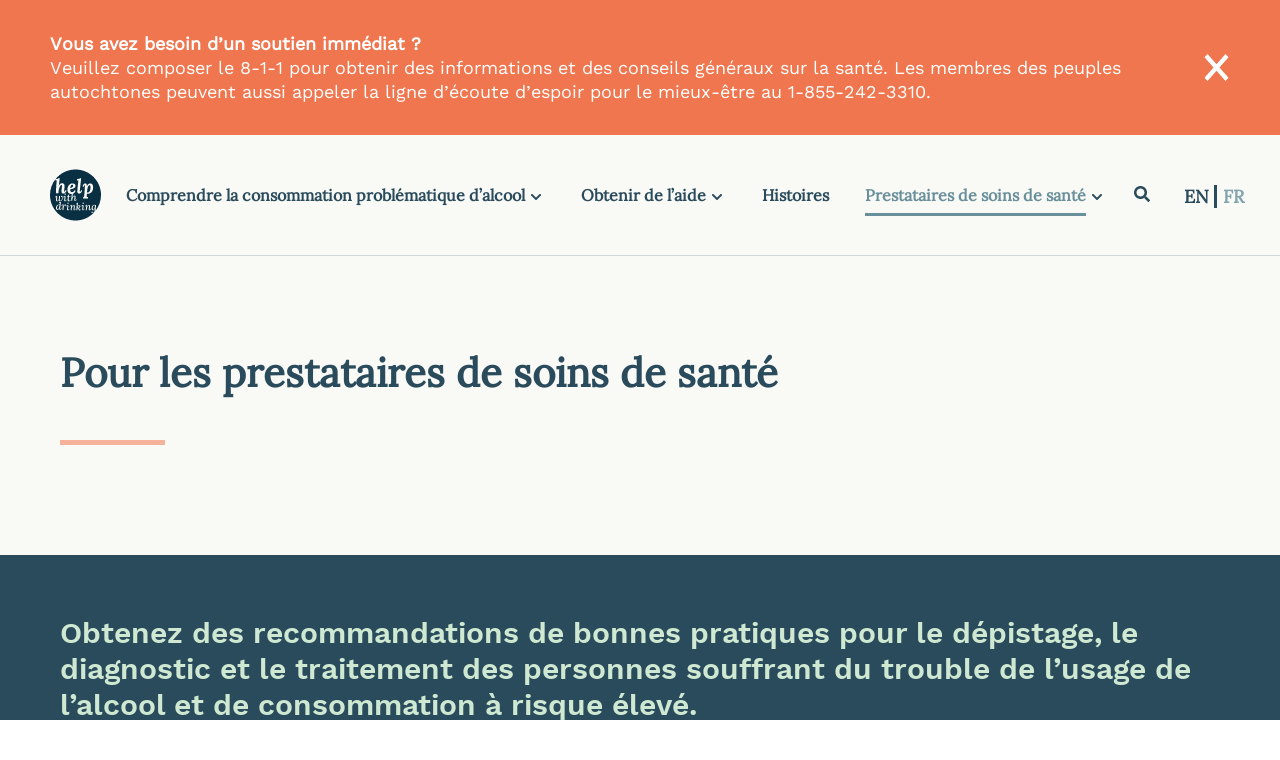

--- FILE ---
content_type: text/html; charset=UTF-8
request_url: https://fr.helpwithdrinking.ca/prestataires-de-soins-de-sante/pour-les-prestataires-de-soins-de-sante/
body_size: 43816
content:
<!doctype html>
<html lang="en-US">

<head>
  <script async src="https://www.googletagmanager.com/gtag/js?id=G-4G07JS77PB"></script>
  <script>
    window.dataLayer = window.dataLayer || [];

    function gtag() {
      dataLayer.push(arguments);
    }
    gtag('js', new Date());

    gtag('config', 'G-4G07JS77PB');
  </script>

      <script>
      (function(d) {
        var s = d.createElement("script");
        /* uncomment the following line to override default position*/
        s.setAttribute("data-position", 3);
        /* uncomment the following line to override default size (values: small, large)*/
        s.setAttribute("data-size", "large");
        /* uncomment the following line to override default language (e.g., fr, de, es, he, nl, etc.)*/
        s.setAttribute("data-language", "fr");
        /* uncomment the following line to override color set via widget (e.g., #053f67)*/
        /* s.setAttribute("data-color", "#2d68ff");*/
        /* uncomment the following line to override type set via widget (1=person, 2=chair, 3=eye, 4=text)*/
        /* s.setAttribute("data-type", "1");*/
        /* s.setAttribute("data-statement_text:", "Our Accessibility Statement");*/
        /* s.setAttribute("data-statement_url", "http://www.example.com/accessibility";*/
        /* uncomment the following line to override support on mobile devices*/
        /* s.setAttribute("data-mobile", true);*/
        /* uncomment the following line to set custom trigger action for accessibility menu*/
        /* s.setAttribute("data-trigger", "triggerId")*/
        s.setAttribute("data-account", "S6cSslfEj5");
        s.setAttribute("src", "https://cdn.userway.org/widget.js");
        (d.body || d.head).appendChild(s);
      })(document)
    </script>
    <noscript>
    Please ensure Javascript is enabled for purposes of
    <a href="https://userway.org">website accessibility</a>
  </noscript>
  <link href="https://fr.helpwithdrinking.ca/wp-content/themes/aud/assets/favicon.ico" rel="shortcut icon">
  <meta charset="UTF-8">
  <meta name="viewport" content="width=device-width, initial-scale=1">
  <meta name="Help with Drinking" content="This website offers information and resources for the public and for health care providers based on the Canadian Guideline for the Clinical Management of High-Risk Drinking and Alcohol Use Disorder (2023)" />
  <meta name="This website offers information and resources for the public and for health care providers based on the Canadian Guideline for the Clinical Management of High-Risk Drinking and Alcohol Use Disorder (2023)" content="Aide Alcool - " />
  <link rel="profile" href="https://gmpg.org/xfn/11">

  <script type="text/javascript">
    window.ajaxurl = 'https://fr.helpwithdrinking.ca/wp-admin/admin-ajax.php';
  </script>

  <title>Pour les prestataires de soins de santé &#8211; Aide Alcool</title>
<meta name='robots' content='max-image-preview:large' />
<link rel='dns-prefetch' href='//cdn.jsdelivr.net' />
<link rel="alternate" type="application/rss+xml" title="Aide Alcool &raquo; Feed" href="https://fr.helpwithdrinking.ca/feed/" />
<link rel="alternate" type="application/rss+xml" title="Aide Alcool &raquo; Comments Feed" href="https://fr.helpwithdrinking.ca/comments/feed/" />
<link rel="alternate" title="oEmbed (JSON)" type="application/json+oembed" href="https://fr.helpwithdrinking.ca/wp-json/oembed/1.0/embed?url=https%3A%2F%2Ffr.helpwithdrinking.ca%2Fprestataires-de-soins-de-sante%2Fpour-les-prestataires-de-soins-de-sante%2F" />
<link rel="alternate" title="oEmbed (XML)" type="text/xml+oembed" href="https://fr.helpwithdrinking.ca/wp-json/oembed/1.0/embed?url=https%3A%2F%2Ffr.helpwithdrinking.ca%2Fprestataires-de-soins-de-sante%2Fpour-les-prestataires-de-soins-de-sante%2F&#038;format=xml" />
<style id='wp-img-auto-sizes-contain-inline-css'>
img:is([sizes=auto i],[sizes^="auto," i]){contain-intrinsic-size:3000px 1500px}
/*# sourceURL=wp-img-auto-sizes-contain-inline-css */
</style>
<style id='wp-emoji-styles-inline-css'>

	img.wp-smiley, img.emoji {
		display: inline !important;
		border: none !important;
		box-shadow: none !important;
		height: 1em !important;
		width: 1em !important;
		margin: 0 0.07em !important;
		vertical-align: -0.1em !important;
		background: none !important;
		padding: 0 !important;
	}
/*# sourceURL=wp-emoji-styles-inline-css */
</style>
<style id='wp-block-library-inline-css'>
:root{--wp-block-synced-color:#7a00df;--wp-block-synced-color--rgb:122,0,223;--wp-bound-block-color:var(--wp-block-synced-color);--wp-editor-canvas-background:#ddd;--wp-admin-theme-color:#007cba;--wp-admin-theme-color--rgb:0,124,186;--wp-admin-theme-color-darker-10:#006ba1;--wp-admin-theme-color-darker-10--rgb:0,107,160.5;--wp-admin-theme-color-darker-20:#005a87;--wp-admin-theme-color-darker-20--rgb:0,90,135;--wp-admin-border-width-focus:2px}@media (min-resolution:192dpi){:root{--wp-admin-border-width-focus:1.5px}}.wp-element-button{cursor:pointer}:root .has-very-light-gray-background-color{background-color:#eee}:root .has-very-dark-gray-background-color{background-color:#313131}:root .has-very-light-gray-color{color:#eee}:root .has-very-dark-gray-color{color:#313131}:root .has-vivid-green-cyan-to-vivid-cyan-blue-gradient-background{background:linear-gradient(135deg,#00d084,#0693e3)}:root .has-purple-crush-gradient-background{background:linear-gradient(135deg,#34e2e4,#4721fb 50%,#ab1dfe)}:root .has-hazy-dawn-gradient-background{background:linear-gradient(135deg,#faaca8,#dad0ec)}:root .has-subdued-olive-gradient-background{background:linear-gradient(135deg,#fafae1,#67a671)}:root .has-atomic-cream-gradient-background{background:linear-gradient(135deg,#fdd79a,#004a59)}:root .has-nightshade-gradient-background{background:linear-gradient(135deg,#330968,#31cdcf)}:root .has-midnight-gradient-background{background:linear-gradient(135deg,#020381,#2874fc)}:root{--wp--preset--font-size--normal:16px;--wp--preset--font-size--huge:42px}.has-regular-font-size{font-size:1em}.has-larger-font-size{font-size:2.625em}.has-normal-font-size{font-size:var(--wp--preset--font-size--normal)}.has-huge-font-size{font-size:var(--wp--preset--font-size--huge)}.has-text-align-center{text-align:center}.has-text-align-left{text-align:left}.has-text-align-right{text-align:right}.has-fit-text{white-space:nowrap!important}#end-resizable-editor-section{display:none}.aligncenter{clear:both}.items-justified-left{justify-content:flex-start}.items-justified-center{justify-content:center}.items-justified-right{justify-content:flex-end}.items-justified-space-between{justify-content:space-between}.screen-reader-text{border:0;clip-path:inset(50%);height:1px;margin:-1px;overflow:hidden;padding:0;position:absolute;width:1px;word-wrap:normal!important}.screen-reader-text:focus{background-color:#ddd;clip-path:none;color:#444;display:block;font-size:1em;height:auto;left:5px;line-height:normal;padding:15px 23px 14px;text-decoration:none;top:5px;width:auto;z-index:100000}html :where(.has-border-color){border-style:solid}html :where([style*=border-top-color]){border-top-style:solid}html :where([style*=border-right-color]){border-right-style:solid}html :where([style*=border-bottom-color]){border-bottom-style:solid}html :where([style*=border-left-color]){border-left-style:solid}html :where([style*=border-width]){border-style:solid}html :where([style*=border-top-width]){border-top-style:solid}html :where([style*=border-right-width]){border-right-style:solid}html :where([style*=border-bottom-width]){border-bottom-style:solid}html :where([style*=border-left-width]){border-left-style:solid}html :where(img[class*=wp-image-]){height:auto;max-width:100%}:where(figure){margin:0 0 1em}html :where(.is-position-sticky){--wp-admin--admin-bar--position-offset:var(--wp-admin--admin-bar--height,0px)}@media screen and (max-width:600px){html :where(.is-position-sticky){--wp-admin--admin-bar--position-offset:0px}}

/*# sourceURL=wp-block-library-inline-css */
</style><style id='global-styles-inline-css'>
:root{--wp--preset--aspect-ratio--square: 1;--wp--preset--aspect-ratio--4-3: 4/3;--wp--preset--aspect-ratio--3-4: 3/4;--wp--preset--aspect-ratio--3-2: 3/2;--wp--preset--aspect-ratio--2-3: 2/3;--wp--preset--aspect-ratio--16-9: 16/9;--wp--preset--aspect-ratio--9-16: 9/16;--wp--preset--color--black: #000000;--wp--preset--color--cyan-bluish-gray: #abb8c3;--wp--preset--color--white: #ffffff;--wp--preset--color--pale-pink: #f78da7;--wp--preset--color--vivid-red: #cf2e2e;--wp--preset--color--luminous-vivid-orange: #ff6900;--wp--preset--color--luminous-vivid-amber: #fcb900;--wp--preset--color--light-green-cyan: #7bdcb5;--wp--preset--color--vivid-green-cyan: #00d084;--wp--preset--color--pale-cyan-blue: #8ed1fc;--wp--preset--color--vivid-cyan-blue: #0693e3;--wp--preset--color--vivid-purple: #9b51e0;--wp--preset--gradient--vivid-cyan-blue-to-vivid-purple: linear-gradient(135deg,rgb(6,147,227) 0%,rgb(155,81,224) 100%);--wp--preset--gradient--light-green-cyan-to-vivid-green-cyan: linear-gradient(135deg,rgb(122,220,180) 0%,rgb(0,208,130) 100%);--wp--preset--gradient--luminous-vivid-amber-to-luminous-vivid-orange: linear-gradient(135deg,rgb(252,185,0) 0%,rgb(255,105,0) 100%);--wp--preset--gradient--luminous-vivid-orange-to-vivid-red: linear-gradient(135deg,rgb(255,105,0) 0%,rgb(207,46,46) 100%);--wp--preset--gradient--very-light-gray-to-cyan-bluish-gray: linear-gradient(135deg,rgb(238,238,238) 0%,rgb(169,184,195) 100%);--wp--preset--gradient--cool-to-warm-spectrum: linear-gradient(135deg,rgb(74,234,220) 0%,rgb(151,120,209) 20%,rgb(207,42,186) 40%,rgb(238,44,130) 60%,rgb(251,105,98) 80%,rgb(254,248,76) 100%);--wp--preset--gradient--blush-light-purple: linear-gradient(135deg,rgb(255,206,236) 0%,rgb(152,150,240) 100%);--wp--preset--gradient--blush-bordeaux: linear-gradient(135deg,rgb(254,205,165) 0%,rgb(254,45,45) 50%,rgb(107,0,62) 100%);--wp--preset--gradient--luminous-dusk: linear-gradient(135deg,rgb(255,203,112) 0%,rgb(199,81,192) 50%,rgb(65,88,208) 100%);--wp--preset--gradient--pale-ocean: linear-gradient(135deg,rgb(255,245,203) 0%,rgb(182,227,212) 50%,rgb(51,167,181) 100%);--wp--preset--gradient--electric-grass: linear-gradient(135deg,rgb(202,248,128) 0%,rgb(113,206,126) 100%);--wp--preset--gradient--midnight: linear-gradient(135deg,rgb(2,3,129) 0%,rgb(40,116,252) 100%);--wp--preset--font-size--small: 13px;--wp--preset--font-size--medium: 20px;--wp--preset--font-size--large: 36px;--wp--preset--font-size--x-large: 42px;--wp--preset--spacing--20: 0.44rem;--wp--preset--spacing--30: 0.67rem;--wp--preset--spacing--40: 1rem;--wp--preset--spacing--50: 1.5rem;--wp--preset--spacing--60: 2.25rem;--wp--preset--spacing--70: 3.38rem;--wp--preset--spacing--80: 5.06rem;--wp--preset--shadow--natural: 6px 6px 9px rgba(0, 0, 0, 0.2);--wp--preset--shadow--deep: 12px 12px 50px rgba(0, 0, 0, 0.4);--wp--preset--shadow--sharp: 6px 6px 0px rgba(0, 0, 0, 0.2);--wp--preset--shadow--outlined: 6px 6px 0px -3px rgb(255, 255, 255), 6px 6px rgb(0, 0, 0);--wp--preset--shadow--crisp: 6px 6px 0px rgb(0, 0, 0);}:where(.is-layout-flex){gap: 0.5em;}:where(.is-layout-grid){gap: 0.5em;}body .is-layout-flex{display: flex;}.is-layout-flex{flex-wrap: wrap;align-items: center;}.is-layout-flex > :is(*, div){margin: 0;}body .is-layout-grid{display: grid;}.is-layout-grid > :is(*, div){margin: 0;}:where(.wp-block-columns.is-layout-flex){gap: 2em;}:where(.wp-block-columns.is-layout-grid){gap: 2em;}:where(.wp-block-post-template.is-layout-flex){gap: 1.25em;}:where(.wp-block-post-template.is-layout-grid){gap: 1.25em;}.has-black-color{color: var(--wp--preset--color--black) !important;}.has-cyan-bluish-gray-color{color: var(--wp--preset--color--cyan-bluish-gray) !important;}.has-white-color{color: var(--wp--preset--color--white) !important;}.has-pale-pink-color{color: var(--wp--preset--color--pale-pink) !important;}.has-vivid-red-color{color: var(--wp--preset--color--vivid-red) !important;}.has-luminous-vivid-orange-color{color: var(--wp--preset--color--luminous-vivid-orange) !important;}.has-luminous-vivid-amber-color{color: var(--wp--preset--color--luminous-vivid-amber) !important;}.has-light-green-cyan-color{color: var(--wp--preset--color--light-green-cyan) !important;}.has-vivid-green-cyan-color{color: var(--wp--preset--color--vivid-green-cyan) !important;}.has-pale-cyan-blue-color{color: var(--wp--preset--color--pale-cyan-blue) !important;}.has-vivid-cyan-blue-color{color: var(--wp--preset--color--vivid-cyan-blue) !important;}.has-vivid-purple-color{color: var(--wp--preset--color--vivid-purple) !important;}.has-black-background-color{background-color: var(--wp--preset--color--black) !important;}.has-cyan-bluish-gray-background-color{background-color: var(--wp--preset--color--cyan-bluish-gray) !important;}.has-white-background-color{background-color: var(--wp--preset--color--white) !important;}.has-pale-pink-background-color{background-color: var(--wp--preset--color--pale-pink) !important;}.has-vivid-red-background-color{background-color: var(--wp--preset--color--vivid-red) !important;}.has-luminous-vivid-orange-background-color{background-color: var(--wp--preset--color--luminous-vivid-orange) !important;}.has-luminous-vivid-amber-background-color{background-color: var(--wp--preset--color--luminous-vivid-amber) !important;}.has-light-green-cyan-background-color{background-color: var(--wp--preset--color--light-green-cyan) !important;}.has-vivid-green-cyan-background-color{background-color: var(--wp--preset--color--vivid-green-cyan) !important;}.has-pale-cyan-blue-background-color{background-color: var(--wp--preset--color--pale-cyan-blue) !important;}.has-vivid-cyan-blue-background-color{background-color: var(--wp--preset--color--vivid-cyan-blue) !important;}.has-vivid-purple-background-color{background-color: var(--wp--preset--color--vivid-purple) !important;}.has-black-border-color{border-color: var(--wp--preset--color--black) !important;}.has-cyan-bluish-gray-border-color{border-color: var(--wp--preset--color--cyan-bluish-gray) !important;}.has-white-border-color{border-color: var(--wp--preset--color--white) !important;}.has-pale-pink-border-color{border-color: var(--wp--preset--color--pale-pink) !important;}.has-vivid-red-border-color{border-color: var(--wp--preset--color--vivid-red) !important;}.has-luminous-vivid-orange-border-color{border-color: var(--wp--preset--color--luminous-vivid-orange) !important;}.has-luminous-vivid-amber-border-color{border-color: var(--wp--preset--color--luminous-vivid-amber) !important;}.has-light-green-cyan-border-color{border-color: var(--wp--preset--color--light-green-cyan) !important;}.has-vivid-green-cyan-border-color{border-color: var(--wp--preset--color--vivid-green-cyan) !important;}.has-pale-cyan-blue-border-color{border-color: var(--wp--preset--color--pale-cyan-blue) !important;}.has-vivid-cyan-blue-border-color{border-color: var(--wp--preset--color--vivid-cyan-blue) !important;}.has-vivid-purple-border-color{border-color: var(--wp--preset--color--vivid-purple) !important;}.has-vivid-cyan-blue-to-vivid-purple-gradient-background{background: var(--wp--preset--gradient--vivid-cyan-blue-to-vivid-purple) !important;}.has-light-green-cyan-to-vivid-green-cyan-gradient-background{background: var(--wp--preset--gradient--light-green-cyan-to-vivid-green-cyan) !important;}.has-luminous-vivid-amber-to-luminous-vivid-orange-gradient-background{background: var(--wp--preset--gradient--luminous-vivid-amber-to-luminous-vivid-orange) !important;}.has-luminous-vivid-orange-to-vivid-red-gradient-background{background: var(--wp--preset--gradient--luminous-vivid-orange-to-vivid-red) !important;}.has-very-light-gray-to-cyan-bluish-gray-gradient-background{background: var(--wp--preset--gradient--very-light-gray-to-cyan-bluish-gray) !important;}.has-cool-to-warm-spectrum-gradient-background{background: var(--wp--preset--gradient--cool-to-warm-spectrum) !important;}.has-blush-light-purple-gradient-background{background: var(--wp--preset--gradient--blush-light-purple) !important;}.has-blush-bordeaux-gradient-background{background: var(--wp--preset--gradient--blush-bordeaux) !important;}.has-luminous-dusk-gradient-background{background: var(--wp--preset--gradient--luminous-dusk) !important;}.has-pale-ocean-gradient-background{background: var(--wp--preset--gradient--pale-ocean) !important;}.has-electric-grass-gradient-background{background: var(--wp--preset--gradient--electric-grass) !important;}.has-midnight-gradient-background{background: var(--wp--preset--gradient--midnight) !important;}.has-small-font-size{font-size: var(--wp--preset--font-size--small) !important;}.has-medium-font-size{font-size: var(--wp--preset--font-size--medium) !important;}.has-large-font-size{font-size: var(--wp--preset--font-size--large) !important;}.has-x-large-font-size{font-size: var(--wp--preset--font-size--x-large) !important;}
/*# sourceURL=global-styles-inline-css */
</style>

<style id='classic-theme-styles-inline-css'>
/*! This file is auto-generated */
.wp-block-button__link{color:#fff;background-color:#32373c;border-radius:9999px;box-shadow:none;text-decoration:none;padding:calc(.667em + 2px) calc(1.333em + 2px);font-size:1.125em}.wp-block-file__button{background:#32373c;color:#fff;text-decoration:none}
/*# sourceURL=/wp-includes/css/classic-themes.min.css */
</style>
<link rel='stylesheet' id='aud-style-css' href='https://fr.helpwithdrinking.ca/wp-content/themes/aud/style.css?ver=1.0.0' media='all' />
<link rel='stylesheet' id='splide-css' href='https://cdn.jsdelivr.net/npm/@splidejs/splide@4.1.4/dist/css/splide.min.css?ver=6.9' media='all' />
<script src="https://fr.helpwithdrinking.ca/wp-includes/js/jquery/jquery.min.js?ver=3.7.1" id="jquery-core-js"></script>
<script src="https://fr.helpwithdrinking.ca/wp-includes/js/jquery/jquery-migrate.min.js?ver=3.4.1" id="jquery-migrate-js"></script>
<script src="https://fr.helpwithdrinking.ca/wp-content/themes/aud/build/index.js?ver=1" id="global_file-js"></script>
<script src="https://fr.helpwithdrinking.ca/wp-content/themes/aud/build/search.min.js?ver=1" id="search_file-js"></script>
<script src="https://cdn.jsdelivr.net/gh/cferdinandi/tabby@12.0/dist/js/tabby.polyfills.min.js" id="tabby-js"></script>
<script src="https://fr.helpwithdrinking.ca/wp-content/themes/aud/build/tabs.min.js?ver=1" id="tabby_init-js"></script>
<link rel="https://api.w.org/" href="https://fr.helpwithdrinking.ca/wp-json/" /><link rel="alternate" title="JSON" type="application/json" href="https://fr.helpwithdrinking.ca/wp-json/wp/v2/pages/293" /><link rel="EditURI" type="application/rsd+xml" title="RSD" href="https://fr.helpwithdrinking.ca/xmlrpc.php?rsd" />
<meta name="generator" content="WordPress 6.9" />
<link rel="canonical" href="https://fr.helpwithdrinking.ca/prestataires-de-soins-de-sante/pour-les-prestataires-de-soins-de-sante/" />
<link rel='shortlink' href='https://fr.helpwithdrinking.ca/?p=293' />
</head>

<body class="wp-singular page-template page-template-page-modules page-template-page-modules-php page page-id-293 page-child parent-pageid-14 wp-theme-aud">
  
      <div class="module-alert-card">
      <div class="text-editor--white"><p><strong>Vous avez besoin d&#8217;un soutien immédiat ? </strong></p>
<p>Veuillez composer le 8-1-1 pour obtenir des informations et des conseils généraux sur la santé. Les membres des peuples autochtones peuvent aussi appeler la ligne d’écoute d’espoir pour le mieux-être au 1-855-242-3310.</p>
</div>
      <img id="module-alert-card--close" class="cursor-pointer" src="https://fr.helpwithdrinking.ca/wp-content/themes/aud/assets/x-banner.svg" alt="" />
    </div>

<script>
  jQuery(document).ready(function($) {
    var getAlertSessionStorage = sessionStorage.getItem('alertState');

    if (getAlertSessionStorage !== 'shown') {
      $('.module-alert-card').css('display', 'flex');
      $('body').addClass('module-alert-card__opened');
    }

    $('#module-alert-card--close').click(function() {
      $('.module-alert-card').css('display', 'none');
      sessionStorage.setItem('alertState', 'shown');
      $('body').removeClass('module-alert-card__opened');
    });
  })
</script>

  <header id="header" style="display: flex;"class="header inner-padding--s  ">
    <a href='https://fr.helpwithdrinking.ca' class="header__logo">
      <img alt='site-logo' src='https://fr.helpwithdrinking.ca/wp-content/themes/aud/assets/branding.svg' />
    </a>

    <div class="header__nav-container ">
      <div class="language-nav--wrapper">
        <a class="language-container language-nav--wrapper--english active-french" href="https://helpwithdrinking.ca/prestataires-de-soins-de-sante/pour-les-prestataires-de-soins-de-sante/">
          EN
        </a>

        <a class="language-container active-french" href="https://fr.helpwithdrinking.ca">
          FR
        </a>
      </div>

      <a class="header__nav-icon" aria-label='button' role="button">
        <img alt='hamburger-menu' class="cursor-pointer" src="https://fr.helpwithdrinking.ca/wp-content/themes/aud/assets/mobile_menu.svg">
      </a>

      <a class="header__nav-icon-close" aria-label='button' role="button">
        <img alt='hamburger-menu' class="cursor-pointer" src="https://fr.helpwithdrinking.ca/wp-content/themes/aud/assets/mobile_menuclose.svg">
      </a>
    </div>

    <nav id="menu" class="header__nav" role="navigation" itemscope itemtype="https://schema.org/SiteNavigationElement">
      <div class="menu-primary-menu-container"><ul id="main-menu" class="menu"><li id="menu-item-968" class="menu-item menu-item-type-custom menu-item-object-custom menu-item-has-children menu-item-968"><a href="#">Comprendre la consommation problématique d’alcool</a>
<ul class="sub-menu">
	<li id="menu-item-967" class="menu-item menu-item-type-custom menu-item-object-custom menu-item-967"><a href="#">retour au menu principal</a></li>
	<li id="menu-item-976" class="menu-item menu-item-type-post_type menu-item-object-page menu-item-976"><a href="https://fr.helpwithdrinking.ca/comprendre-la-consommation-problematique-dalcool/signes-de-problemes-dalcool/">Signes de problèmes d’alcool</a></li>
	<li id="menu-item-977" class="menu-item menu-item-type-post_type menu-item-object-page menu-item-977"><a href="https://fr.helpwithdrinking.ca/comprendre-la-consommation-problematique-dalcool/effets-de-lalcool-sur-la-sante/">Effets de l’alcool sur la santé</a></li>
	<li id="menu-item-978" class="menu-item menu-item-type-post_type menu-item-object-page menu-item-978"><a href="https://fr.helpwithdrinking.ca/comprendre-la-consommation-problematique-dalcool/parler-aux-autres-de-sa-consommation-dalcool/">Parler aux autres de sa consommation d’alcool</a></li>
	<li id="menu-item-979" class="menu-item menu-item-type-post_type menu-item-object-page menu-item-979"><a href="https://fr.helpwithdrinking.ca/comprendre-la-consommation-problematique-dalcool/ressources-pour-soutenir-un-proche/">Ressources pour soutenir un proche</a></li>
</ul>
</li>
<li id="menu-item-969" class="menu-item menu-item-type-custom menu-item-object-custom menu-item-has-children menu-item-969"><a href="#">Obtenir de l’aide</a>
<ul class="sub-menu">
	<li id="menu-item-966" class="menu-item menu-item-type-custom menu-item-object-custom menu-item-966"><a href="#">retour au menu principal</a></li>
	<li id="menu-item-972" class="menu-item menu-item-type-post_type menu-item-object-page menu-item-972"><a href="https://fr.helpwithdrinking.ca/obtenir-de-laide/par-ou-commencer/">Par où commencer?</a></li>
	<li id="menu-item-973" class="menu-item menu-item-type-post_type menu-item-object-page menu-item-973"><a href="https://fr.helpwithdrinking.ca/obtenir-de-laide/defendre-ses-droits-individuels/">Défendre ses droits individuels</a></li>
	<li id="menu-item-974" class="menu-item menu-item-type-post_type menu-item-object-page menu-item-974"><a href="https://fr.helpwithdrinking.ca/obtenir-de-laide/a-quoi-sattendre-lors-de-la-prise-en-charge/">À quoi s’attendre lors de la prise en charge?</a></li>
	<li id="menu-item-975" class="menu-item menu-item-type-post_type menu-item-object-page menu-item-975"><a href="https://fr.helpwithdrinking.ca/obtenir-de-laide/comment-reduire-sa-consommation-dalcool-en-toute-securite/">Comment réduire sa consommation d’alcool en toute sécurité</a></li>
	<li id="menu-item-984" class="menu-item menu-item-type-post_type menu-item-object-page menu-item-984"><a href="https://fr.helpwithdrinking.ca/obtenir-de-laide/options-pour-un-bien-etre-a-long-terme/">Options pour un bien-être à long terme</a></li>
	<li id="menu-item-985" class="menu-item menu-item-type-post_type menu-item-object-page menu-item-985"><a href="https://fr.helpwithdrinking.ca/obtenir-de-laide/informations-destinees-a-des-populations-particulieres/">Informations destinées à des populations particulières</a></li>
	<li id="menu-item-986" class="menu-item menu-item-type-post_type menu-item-object-page menu-item-986"><a href="https://fr.helpwithdrinking.ca/obtenir-de-laide/ressources-et-outils/">Ressources et outils</a></li>
</ul>
</li>
<li id="menu-item-982" class="menu-item menu-item-type-post_type menu-item-object-page menu-item-982"><a href="https://fr.helpwithdrinking.ca/temoignages/">Histoires</a></li>
<li id="menu-item-970" class="menu-item menu-item-type-custom menu-item-object-custom current-menu-ancestor current-menu-parent menu-item-has-children menu-item-970"><a href="#">Prestataires de soins de santé</a>
<ul class="sub-menu">
	<li id="menu-item-965" class="menu-item menu-item-type-custom menu-item-object-custom menu-item-965"><a href="#">retour au menu principal</a></li>
	<li id="menu-item-980" class="menu-item menu-item-type-post_type menu-item-object-page current-menu-item page_item page-item-293 current_page_item menu-item-980"><a href="https://fr.helpwithdrinking.ca/prestataires-de-soins-de-sante/pour-les-prestataires-de-soins-de-sante/" aria-current="page">Pour les prestataires de soins de santé</a></li>
	<li id="menu-item-981" class="menu-item menu-item-type-post_type menu-item-object-page menu-item-981"><a href="https://fr.helpwithdrinking.ca/prestataires-de-soins-de-sante/depistage/">Dépistage</a></li>
	<li id="menu-item-987" class="menu-item menu-item-type-post_type menu-item-object-page menu-item-987"><a href="https://fr.helpwithdrinking.ca/prestataires-de-soins-de-sante/diagnostic/">Diagnostic</a></li>
	<li id="menu-item-988" class="menu-item menu-item-type-post_type menu-item-object-page menu-item-988"><a href="https://fr.helpwithdrinking.ca/prestataires-de-soins-de-sante/traitement/">Traitement</a></li>
	<li id="menu-item-989" class="menu-item menu-item-type-post_type menu-item-object-page menu-item-989"><a href="https://fr.helpwithdrinking.ca/prestataires-de-soins-de-sante/resume-des-recommandations/">Résumé des recommandations</a></li>
	<li id="menu-item-990" class="menu-item menu-item-type-post_type menu-item-object-page menu-item-990"><a href="https://fr.helpwithdrinking.ca/prestataires-de-soins-de-sante/principes-de-soins/">Principes de soins</a></li>
	<li id="menu-item-991" class="menu-item menu-item-type-post_type menu-item-object-page menu-item-991"><a href="https://fr.helpwithdrinking.ca/prestataires-de-soins-de-sante/consommation-dalcool-pendant-la-grossesse/">Consommation d’alcool pendant la grossesse</a></li>
	<li id="menu-item-983" class="menu-item menu-item-type-post_type menu-item-object-page menu-item-983"><a href="https://fr.helpwithdrinking.ca/prestataires-de-soins-de-sante/outils-de-soins-au-point-dintervention/">Outils de soins au point d’intervention</a></li>
</ul>
</li>
</ul></div>
      <div class="header__search-section-nav">
        <div class="mobile-search js-mobile-show">
    <img src="https://fr.helpwithdrinking.ca/wp-content/themes/aud/assets/search.svg">
    <a href="#">
        Recherchez le site complet...    </a>

    <div class="mobile-search-wrapper">
        <button class="search-title">
            Retour au menu principal        </button>

        
<form class="search" method="get" action="https://fr.helpwithdrinking.ca/" role="search">
  <div class="icon-search"></div>
  <input type="hidden" name="search-type" value="normal" />
  <label>
    <input class="search-input" type="search" name="s" value="" placeholder="   Recherchez le site complet...">
    <div class="js-search close-icon"></div>
  </label>
</form>
        <section>
            <p class="inner-padding--s">
                Si vous êtes un prestataire de soins de santé et que vous souhaitez rechercher des outils pour les points de soins, veuillez consulter  <a href='/'>cette page</a>.            </p>
        </section>
    </div>
</div>

<script>
jQuery(document).ready(function($) {
    $('.search-title').on('click', function(event) {
        event.preventDefault();
        $('.js-mobile-show').removeClass('mobile-search-show');
        $('#header').removeClass('submenu__opened');
    });
});
</script>
        
<form class="search" method="get" action="https://fr.helpwithdrinking.ca/" role="search">
  <div class="icon-search"></div>
  <input type="hidden" name="search-type" value="normal" />
  <label>
    <input class="search-input" type="search" name="s" value="" placeholder="   Recherchez le site complet...">
    <div class="js-search close-icon"></div>
  </label>
</form>      </div>
    </nav>
  </header>
  

  <div id="page" class="site">
    <div class="button-scroll-top">

    <img
        src="https://fr.helpwithdrinking.ca/wp-content/themes/aud/assets/totop-french.svg" />
</div>

<script>
jQuery(document).ready(function($) {
    function showButton() {
        if (document.body.scrollTop > 550 || document.documentElement.scrollTop > 550) {
            $('.button-scroll-top').css('display', 'flex');
        } else {
            $('.button-scroll-top').css('display', 'none');
        }
    }

    $(document).on('scroll', function(e) {

        console.log('scrolling ')
        showButton();
    })

    $('.button-scroll-top').on('click', function() {
        window.scrollTo({
            top: 0,
            behavior: 'smooth'
        })
    })
});
</script>
<section class="hero inner-padding-main-m  module-bg--cream hero--flex">
      <div class="hero--title-wrapper">
      <h1 class="hero--h1 c-blue-dark module-full-width-content-img--title margin-bottom--s">
        Pour les prestataires de soins de santé      </h1>
      <span class="module-full-width-content-img--span"></span>
    </div>
  
      
  </section>

<section class="module-full-width-bar-colored module-bg--blue inner-padding-main-m text-align--left cta-align--left">

  
      <div class="module-full-width-bar-colored--text text-editor text-editor--green-light ">
      <h3 class="text-editor--body-large c-green-light">Obtenez des recommandations de bonnes pratiques pour le dépistage, le diagnostic et le traitement des personnes souffrant du trouble de l’usage de l’alcool et de consommation à risque élevé.</h3>
    </div>
  
  
  </section>

<section class="module-full-width-content-img module-bg--white inner-padding-main-m image-align--right">

  <div class="module-full-width-content-img--content">
    <div class="module-full-width-content-img--text">
              <h1 class=" c-blue-dark module-full-width-content-img--title margin-bottom--s">À propos du site Web</h1>

        <span class="module-full-width-content-img--span"></span>
      

              <div class="module-full-width-content-img--text text-editor"><p>Les soins de première ligne jouent un rôle crucial dans le diagnostic, le traitement et le soutien des personnes ayant une consommation d’alcool à risque élevé ou aux prises avec un trouble de l’usage de l’alcool (TUA).</p>
<p>&nbsp;</p>
<p>Basées sur les lignes directrices nationales sur la prise en charge clinique de la consommation d’alcool à risque élevé et du trouble de l’usage de l’alcool (TUA) [2023], les informations et les stratégies présentées ici constituent des recommandations de bonnes pratiques pour le dépistage, le diagnostic et le traitement.</p>
<p>&nbsp;</p>
<p>Les professionnels de la santé comme vous sont en mesure d’appliquer efficacement des approches éprouvées dans la prise en charge des patients atteints de TUA.</p>
</div>
      
          </div>

          <div class="module-full-width-content-img--image">
        <img src="https://fr.helpwithdrinking.ca/wp-content/uploads/sites/3/2023/10/ForHealthCareProviders.png" alt="" />
      </div>
      </div>
</section>
  <section class="module-link-tiles inner-padding-main-m">
          <h2 class="module-link-tiles--title font-primary-semibold text-w-normal align--center margin-bottom--m c-teal">Pour commencer :</h2>
    
    <div class="module-link-tiles--grid">
              <div class="module-link-tiles--tile module-bg--yellow">
                      <a href="https://fr.helpwithdrinking.ca/prestataires-de-soins-de-sante/depistage/" target="" class="font-primary-semibold text-w-normal text-center c-blue">
              Dépistage            </a>
                  </div>
              <div class="module-link-tiles--tile module-bg--yellow">
                      <a href="https://fr.helpwithdrinking.ca/prestataires-de-soins-de-sante/diagnostic/" target="" class="font-primary-semibold text-w-normal text-center c-blue">
              Diagnostic            </a>
                  </div>
              <div class="module-link-tiles--tile module-bg--yellow">
                      <a href="https://fr.helpwithdrinking.ca/prestataires-de-soins-de-sante/traitement/" target="" class="font-primary-semibold text-w-normal text-center c-blue">
              Traitement            </a>
                  </div>
              <div class="module-link-tiles--tile module-bg--yellow">
                      <a href="https://fr.helpwithdrinking.ca/prestataires-de-soins-de-sante/resume-des-recommandations/" target="" class="font-primary-semibold text-w-normal text-center c-blue">
              Résumé des recommandations            </a>
                  </div>
              <div class="module-link-tiles--tile module-bg--yellow">
                      <a href="https://fr.helpwithdrinking.ca/prestataires-de-soins-de-sante/principes-de-soins/" target="" class="font-primary-semibold text-w-normal text-center c-blue">
              Principes de soins            </a>
                  </div>
              <div class="module-link-tiles--tile module-bg--yellow">
                      <a href="https://fr.helpwithdrinking.ca/prestataires-de-soins-de-sante/consommation-dalcool-pendant-la-grossesse/" target="" class="font-primary-semibold text-w-normal text-center c-blue">
              Consommation d’alcool pendant la grossesse            </a>
                  </div>
              <div class="module-link-tiles--tile module-bg--yellow">
                      <a href="https://fr.helpwithdrinking.ca/prestataires-de-soins-de-sante/outils-de-soins-au-point-dintervention/" target="" class="font-primary-semibold text-w-normal text-center c-blue">
              Outils de soins au point d’intervention            </a>
                  </div>
          </div>
  </section>

<section class="module-full-width-cta module-bg--blue inner-padding-main-m">
  
  <div class="flex-row">
          <div class="module-full-width-cta--text module-full-width-cta--text__cta text-editor text-editor--white">
        <p>Le contenu de ce site Web se fonde sur les lignes directrices nationales sur la prise en charge clinique de la consommation d’alcool à risque élevé et du trouble de l’usage de l’alcool (2023), établies par l’<a href="https://cihr-irsc.gc.ca/f/44597.html" target="_blank" rel="noopener">Initiative canadienne de recherche sur l’abus de substances (ICRAS)</a>, un groupe national de chercheurs, de prestataires de services d’aide aux toxicomanes, de personnes ayant une expérience vécue de la consommation d’alcool et de drogues ainsi que de décideurs politiques.</p>
      </div>
    
          <a class="module-full-width-cta--cta button" href="https://helpwithdrinking.ca/wp-content/uploads/2023/11/TUA-Lignes-directrices_FINAL-Fr.pdf" target="_blank" aria-roledescription="button" role="button">
        télécharger le guide      </a>
      </div>
</section>

<section class="module-full-width-bar-colored module-bg--white inner-padding-main-m text-align--center cta-align--center">

  
      <div class="module-full-width-bar-colored--text text-editor text-editor--blue-dark margin-bottom--m">
      <h2 class="text-editor--h2">Parcours de traitement du TUA</h2>
<p>&nbsp;</p>
<p>Le parcours de traitement du TUA commence par le dépistage et le diagnostic, suivis de l’évaluation des objectifs du patient et de la planification des soins.</p>
<p>&nbsp;</p>
<p>Pour les patientes enceintes, les approches de dépistage et de traitement diffèrent de celles de la population générale. Pour des ressources particulières au traitement des patientes enceintes, <a href="https://fr.helpwithdrinking.ca/prestaires-de-soins-de-sante/alcohol-use-in-pregnancy/">cliquez ici</a>.</p>
<p>&nbsp;</p>
<p>Pour plus de détails sur les critères du DSM-5, <a href="http://www.psychomedia.qc.ca/dsm-5/2018-01-07/criteres-diagnostiques-trouble-d-utilisation-de-l-alcool" target="_blank" rel="noopener">cliquez ici</a>.</p>
<p>&nbsp;</p>
<p>&nbsp;</p>
<p><a href="https://fr.helpwithdrinking.ca/wp-content/uploads/sites/3/2023/11/AUD-Treatment-Pathway-Voie-de-gestion-TUA.png" target="_blank" rel="noopener"><img decoding="async" src="https://fr.helpwithdrinking.ca/wp-content/uploads/sites/3/2023/11/AUD-Treatment-Pathway-Voie-de-gestion-TUA.png" alt="AUD treatment pathway" width="980" /></a></p>
    </div>
  
  
      <a class="module-full-width-bar-colored--cta button" href="https://fr.helpwithdrinking.ca/wp-content/uploads/sites/3/2023/11/AUD-Treatment-Pathway-Voie-de-gestion-TUA.png" target="_blank" aria-roledescription="button" role="button">
       télécharger    </a>
  </section>

<script>
  document.addEventListener('DOMContentLoaded', function() {
    var splides = document.getElementsByClassName('splide-slider');

    for (var i = 0; i < splides.length; i++) {
      new Splide(splides[i], {
        arrows: true,
        pagination: true,
        rewind: true,
        speed: 500,
        type: 'fade',
        breakpoints: {
          768: {
            arrows: false,
            pagination: true,
          },
        },
      }).mount();
    }
  })
</script>


</div>
<footer role='contentinfo' class="site-footer">
    <div class="footer">
        <div class="footer-text-wrapper text-editor"> <p>Cette initiative a été financée par une contribution du Programme de lutte contre la toxicomanie et les addictions (SUAP) de Santé Canada.<br />
Les opinions présentées ici ne reflètent pas nécessairement celles de Santé Canada.</p>
<p>&nbsp;</p>
<p>Copyright © 2023 <a href="https://www.bccsu.ca/">Centre de Colombie-Britannique sur l’usage de substances</a> | Tous droits réservés</p>
<p>&nbsp;</p>
<p><em>Le Centre de Colombie- Britannique sur l’usage de substances et le CRISM Colombie- Britannique Node sont situés sur les territoires traditionnels non cédés des nations xʷməθkwəy̓əm (Musqueam), Sḵwx̱wú7mesh (Squamish) et səl̓ílwətaɬ (Tsleil-Waututh).</em></p>
        </div>

    </div>
</footer>




<script type="speculationrules">
{"prefetch":[{"source":"document","where":{"and":[{"href_matches":"/*"},{"not":{"href_matches":["/wp-*.php","/wp-admin/*","/wp-content/uploads/sites/3/*","/wp-content/*","/wp-content/plugins/*","/wp-content/themes/aud/*","/*\\?(.+)"]}},{"not":{"selector_matches":"a[rel~=\"nofollow\"]"}},{"not":{"selector_matches":".no-prefetch, .no-prefetch a"}}]},"eagerness":"conservative"}]}
</script>
<script>
	var relevanssi_rt_regex = /(&|\?)_(rt|rt_nonce)=(\w+)/g
	var newUrl = window.location.search.replace(relevanssi_rt_regex, '')
	history.replaceState(null, null, window.location.pathname + newUrl + window.location.hash)
</script>
<script src="https://fr.helpwithdrinking.ca/wp-content/themes/aud/build/sub-accordion.min.js" id="submodule-script-js"></script>
<script src="https://cdn.jsdelivr.net/npm/@splidejs/splide@4.1.4/dist/js/splide.min.js" id="splide-js"></script>
<script id="wp-emoji-settings" type="application/json">
{"baseUrl":"https://s.w.org/images/core/emoji/17.0.2/72x72/","ext":".png","svgUrl":"https://s.w.org/images/core/emoji/17.0.2/svg/","svgExt":".svg","source":{"concatemoji":"https://fr.helpwithdrinking.ca/wp-includes/js/wp-emoji-release.min.js?ver=6.9"}}
</script>
<script type="module">
/*! This file is auto-generated */
const a=JSON.parse(document.getElementById("wp-emoji-settings").textContent),o=(window._wpemojiSettings=a,"wpEmojiSettingsSupports"),s=["flag","emoji"];function i(e){try{var t={supportTests:e,timestamp:(new Date).valueOf()};sessionStorage.setItem(o,JSON.stringify(t))}catch(e){}}function c(e,t,n){e.clearRect(0,0,e.canvas.width,e.canvas.height),e.fillText(t,0,0);t=new Uint32Array(e.getImageData(0,0,e.canvas.width,e.canvas.height).data);e.clearRect(0,0,e.canvas.width,e.canvas.height),e.fillText(n,0,0);const a=new Uint32Array(e.getImageData(0,0,e.canvas.width,e.canvas.height).data);return t.every((e,t)=>e===a[t])}function p(e,t){e.clearRect(0,0,e.canvas.width,e.canvas.height),e.fillText(t,0,0);var n=e.getImageData(16,16,1,1);for(let e=0;e<n.data.length;e++)if(0!==n.data[e])return!1;return!0}function u(e,t,n,a){switch(t){case"flag":return n(e,"\ud83c\udff3\ufe0f\u200d\u26a7\ufe0f","\ud83c\udff3\ufe0f\u200b\u26a7\ufe0f")?!1:!n(e,"\ud83c\udde8\ud83c\uddf6","\ud83c\udde8\u200b\ud83c\uddf6")&&!n(e,"\ud83c\udff4\udb40\udc67\udb40\udc62\udb40\udc65\udb40\udc6e\udb40\udc67\udb40\udc7f","\ud83c\udff4\u200b\udb40\udc67\u200b\udb40\udc62\u200b\udb40\udc65\u200b\udb40\udc6e\u200b\udb40\udc67\u200b\udb40\udc7f");case"emoji":return!a(e,"\ud83e\u1fac8")}return!1}function f(e,t,n,a){let r;const o=(r="undefined"!=typeof WorkerGlobalScope&&self instanceof WorkerGlobalScope?new OffscreenCanvas(300,150):document.createElement("canvas")).getContext("2d",{willReadFrequently:!0}),s=(o.textBaseline="top",o.font="600 32px Arial",{});return e.forEach(e=>{s[e]=t(o,e,n,a)}),s}function r(e){var t=document.createElement("script");t.src=e,t.defer=!0,document.head.appendChild(t)}a.supports={everything:!0,everythingExceptFlag:!0},new Promise(t=>{let n=function(){try{var e=JSON.parse(sessionStorage.getItem(o));if("object"==typeof e&&"number"==typeof e.timestamp&&(new Date).valueOf()<e.timestamp+604800&&"object"==typeof e.supportTests)return e.supportTests}catch(e){}return null}();if(!n){if("undefined"!=typeof Worker&&"undefined"!=typeof OffscreenCanvas&&"undefined"!=typeof URL&&URL.createObjectURL&&"undefined"!=typeof Blob)try{var e="postMessage("+f.toString()+"("+[JSON.stringify(s),u.toString(),c.toString(),p.toString()].join(",")+"));",a=new Blob([e],{type:"text/javascript"});const r=new Worker(URL.createObjectURL(a),{name:"wpTestEmojiSupports"});return void(r.onmessage=e=>{i(n=e.data),r.terminate(),t(n)})}catch(e){}i(n=f(s,u,c,p))}t(n)}).then(e=>{for(const n in e)a.supports[n]=e[n],a.supports.everything=a.supports.everything&&a.supports[n],"flag"!==n&&(a.supports.everythingExceptFlag=a.supports.everythingExceptFlag&&a.supports[n]);var t;a.supports.everythingExceptFlag=a.supports.everythingExceptFlag&&!a.supports.flag,a.supports.everything||((t=a.source||{}).concatemoji?r(t.concatemoji):t.wpemoji&&t.twemoji&&(r(t.twemoji),r(t.wpemoji)))});
//# sourceURL=https://fr.helpwithdrinking.ca/wp-includes/js/wp-emoji-loader.min.js
</script>

</body>

</html>

--- FILE ---
content_type: text/css
request_url: https://fr.helpwithdrinking.ca/wp-content/themes/aud/style.css?ver=1.0.0
body_size: 300738
content:
*,
*::before,
*::after {
  box-sizing: border-box;
}

* {
  margin: 0;
  padding: 0;
}

body {
  line-height: 1.5;
  -webkit-font-smoothing: antialiased;
}

img,
picture,
video,
canvas,
svg,
iframe {
  display: block;
  max-width: 100%;
}

input,
button,
textarea,
select {
  font: inherit;
}

video {
  height: 750px;
}

p,
h1,
h2,
h3,
h4,
h5,
h6 {
  overflow-wrap: break-word;
}

#root,
#__next {
  isolation: isolate;
}

ol,
ul {
  list-style: none;
}

blockquote,
q {
  quotes: none;
}

blockquote:before,
blockquote:after,
q:before,
q:after {
  content: "";
  content: none;
}

table {
  border-collapse: collapse;
  border-spacing: 0;
}

[hidden] {
  display: none;
}

@font-face {
  font-family: "Lora";
  src: url("utils/fonts/Lora-Regular.woff2") format("woff2"), url("fonts/Lora-Regular.woff") format("woff");
  font-weight: normal;
  font-style: normal;
}
@font-face {
  font-family: "Lora Italic";
  src: url("utils/fonts/Lora-Italic.woff2") format("woff2"), url("fonts/Lora-Italic.woff") format("woff");
  font-weight: normal;
}
@font-face {
  font-family: "Lora SemiBold";
  src: url("utils/fonts/Lora-Semibold.woff2") format("woff2"), url("fonts/Lora-SemiBold.woff") format("woff");
  font-weight: normal;
}
@font-face {
  font-family: "Lora SemiBold Italic";
  src: url("utils/fonts/Lora-SemiBold-Italic.woff2") format("woff2"), url("fonts/Lora-SemiBold-Italic.woff") format("woff");
  font-weight: normal;
}
@font-face {
  font-family: "WorkSans";
  src: url("utils/fonts/WorkSans-Regular.woff2") format("woff2"), url("fonts/WorkSans-Regular.woff") format("woff");
  font-weight: normal;
  font-style: normal;
}
@font-face {
  font-family: "WorkSans SemiBold";
  src: url("utils/fonts/WorkSans-SemiBold.woff2") format("woff2");
  font-weight: normal;
  font-style: normal;
}
@font-face {
  font-family: "WorkSans Italic";
  src: url("utils/fonts/WorkSans-Italic.woff2") format("woff2"), url("fonts/WorkSans-Italic.woff") format("woff");
  font-weight: normal;
  font-style: italic;
}
h1,
p,
a,
ul,
li {
  font-family: "WorkSans", sans-serif;
}

h2,
h3,
h4,
h5,
h6 {
  font-family: "WorkSans SemiBold", sans-serif;
  font-weight: normal;
}

h1 {
  font-family: "Lora", sans-serif;
  font-size: 48px;
  font-weight: 600;
  line-height: 46px;
}
@media (max-width: 768px) {
  h1 {
    font-size: 36px;
    font-weight: 600;
    line-height: 42px;
  }
}

h2 {
  font-weight: 600 !important;
  font-size: 36px;
  font-weight: 600;
  line-height: 42px;
}
@media (max-width: 768px) {
  h2 {
    font-size: 30px;
    font-weight: normal;
    line-height: 36px;
  }
}

h3 {
  font-size: 30px;
  font-weight: normal;
  line-height: 36px;
}
@media (max-width: 768px) {
  h3 {
    font-size: 24px;
    font-weight: normal;
    line-height: 34px;
  }
}

h3.semi-bold {
  font-size: 30px;
  font-weight: normal;
  line-height: 36px;
}
@media (max-width: 768px) {
  h3.semi-bold {
    font-family: "WorkSans SemiBold", sans-serif;
    font-size: 24px;
    font-weight: normal;
    line-height: 34px;
  }
}

h4 {
  font-size: 24px;
  font-weight: normal;
  line-height: 34px;
}
@media (max-width: 768px) {
  h4 {
    font-size: 24px;
    font-weight: normal;
    line-height: 34px;
  }
}

h5 {
  font-size: 24px;
  font-weight: normal;
  line-height: 34px;
}

h6 {
  font-size: 24px;
  font-weight: normal;
  line-height: 34px;
}

a {
  color: #427690;
  font-family: "Lora", sans-serif;
  font-style: italic;
  font-weight: 600;
  text-decoration: none;
}
a:hover {
  color: #092f42;
}

.c-blue-dark {
  color: #2a4b5c;
}

.c-blue-light {
  color: #c8dfe5;
}

.c-blue-medium {
  color: #427690;
}

.c-charcoal {
  color: #2e3538;
}

.c-green-light {
  color: #cee8d2;
}

.c-orange {
  color: #ef764e;
}

.c-teal {
  color: #688f9a;
}

.c-white {
  color: #ffffff;
}

.font-primary {
  font-family: "WorkSans", sans-serif;
}

.font-primary-semibold {
  font-family: "WorkSans SemiBold", sans-serif;
}

.font-primary-italic {
  font-family: "WorkSans Italic", sans-serif;
}

.font-secondary {
  font-family: "Lora", sans-serif;
}

.font-secondary-italic {
  font-family: "Lora Italic", sans-serif;
}

.font-secondary-semibold {
  font-family: "Lora SemiBold", sans-serif;
}

.font-secondary-italic-semibold {
  font-family: "Lora SemiBold Italic", sans-serif;
}

.text-bold {
  font-weight: 700;
}

.text-center {
  text-align: center;
}

.text-italic {
  font-style: italic;
}

.text-w-normal {
  font-weight: normal !important;
}

.text-semibold {
  font-weight: 600;
}

.text-med {
  font-weight: 500;
}

.hero-link-padding {
  font-family: "Lora", sans-serif;
  font-size: 48px;
  font-weight: 600;
  line-height: 46px;
  color: #2a4b5c;
  font-family: "Lora", sans-serif;
}
@media (min-width: 768px) {
  .hero-link-padding {
    font-size: 40px;
  }
}

html {
  color: #2a4b5c;
  font-size: 18px;
  font-weight: 400;
  line-height: 20px;
  scroll-behavior: smooth;
}
@media (min-width: 768px) {
  html {
    color: #2a4b5c;
    font-size: 22px;
    font-weight: 400;
    line-height: 32px;
  }
}

@media (min-width: 1240px) {
  body.module-alert-card__opened header.header {
    position: relative;
  }
}
@media (min-width: 1240px) {
  body.module-alert-card__opened header.header.site-header__scrolled {
    position: fixed;
  }
  body.module-alert-card__opened header.header.site-header__scrolled .sub-menu__show {
    top: -240px !important;
  }
}
@media (min-width: 1240px) {
  body.module-alert-card__opened header.header.site-header__scrolled + .site > .hero {
    padding-top: 180px;
  }
}
body.module-alert-card__opened .site > .hero {
  padding-top: 36px;
}
@media (min-width: 1240px) {
  body.module-alert-card__opened .site > .hero {
    padding-top: 90px;
  }
}
@media (min-width: 1240px) {
  body.module-alert-card__opened .menu-item-has-children > .sub-menu.sub-menu__show {
    top: -105px;
  }
}

#page.site {
  display: flex;
  flex-direction: column;
  min-height: 100vh;
  margin: 0 auto;
  max-width: 1860px;
}

.flex-column {
  display: flex;
  flex-direction: column;
}

.flex-row {
  display: flex;
  flex-direction: column;
}
@media (min-width: 1000px) {
  .flex-row {
    align-items: center;
    flex-direction: row;
    justify-content: space-between;
  }
}

.inner-padding-s {
  padding: 0 25px;
}
@media (min-width: 768px) {
  .inner-padding-s {
    padding: 0 50px;
  }
}

.top-bottom-padding-s {
  padding: 12px 0px;
}
@media (min-width: 768px) {
  .top-bottom-padding-s {
    padding: 20px 0px;
  }
}

.top-bottom-padding-l {
  padding: 34px 0px;
}
@media (min-width: 768px) {
  .top-bottom-padding-l {
    padding: 68px 0px;
  }
}

.inner-padding-main-m {
  padding: 30px;
}
@media (min-width: 1000px) {
  .inner-padding-main-m {
    padding: 60px;
  }
}
@media (min-width: 1440px) {
  .inner-padding-main-m {
    padding: 60px 160px;
  }
}

.inner-padding {
  padding: 0 30px;
}
@media (min-width: 1440px) {
  .inner-padding {
    padding: 0 160px;
  }
}

.sub-module-margin {
  margin: 36px 0px;
}

.margin-bottom--s {
  margin-bottom: 20px;
}
.margin-bottom--m {
  margin-bottom: 40px;
}
.margin-bottom--l {
  margin-bottom: 60px;
}
.margin-bottom--xl {
  margin-bottom: 80px;
}
.margin-bottom--xxl {
  margin-bottom: 100px;
}
.margin-bottom--xxxl {
  margin-bottom: 120px;
}
.margin-bottom--mega {
  margin-bottom: 150px;
}

.margin-top--s {
  margin-top: 20px;
}
.margin-top--m {
  margin-top: 40px;
}
.margin-top--l {
  margin-top: 60px;
}
.margin-top--xl {
  margin-top: 80px;
}
.margin-top--xxl {
  margin-top: 100px;
}
.margin-top--xxxl {
  margin-top: 120px;
}
.margin-top--mega {
  margin-top: 150px;
}

.padding-bottom--s {
  padding-bottom: 20px;
}
.padding-bottom--m {
  padding-bottom: 40px;
}
.padding-bottom--l {
  padding-bottom: 60px;
}
.padding-bottom--xl {
  padding-bottom: 80px;
}
.padding-bottom--xxl {
  padding-bottom: 100px;
}
.padding-bottom--xxxl {
  padding-bottom: 120px;
}
.padding-bottom--mega {
  padding-bottom: 150px;
}

.padding-top--s {
  padding-top: 20px;
}
.padding-top--m {
  padding-top: 40px;
}
.padding-top--l {
  padding-top: 60px;
}
.padding-top--xl {
  padding-top: 80px;
}
.padding-top--xxl {
  padding-top: 100px;
}
.padding-top--xxxl {
  padding-top: 120px;
}
.padding-top--mega {
  padding-top: 150px;
}

.button {
  border: none;
  border-radius: 6px;
  cursor: pointer;
  display: inline-block;
  font-family: "Lora Italic", sans-serif;
  font-weight: 600;
  padding: 10px 65px;
  text-align: center;
  text-decoration: none;
  width: -moz-fit-content;
  width: fit-content;
  background-color: #cee8d2;
  color: #2a4b5c;
}
.button a {
  font-family: "Lora Italic", sans-serif;
}
.button:hover, .button:focus {
  background-color: #688f9a;
  color: #cee8d2;
}
.button:hover a, .button:focus a {
  background-color: #688f9a;
  color: #cee8d2;
}

.button-secondary {
  border: none;
  border-radius: 6px;
  cursor: pointer;
  display: inline-block;
  font-family: "Lora Italic", sans-serif;
  font-weight: 600;
  padding: 10px 65px;
  text-align: center;
  text-decoration: none;
  width: -moz-fit-content;
  width: fit-content;
  background-color: #092f42;
  color: #cee8d2;
}
.button-secondary a {
  font-family: "Lora Italic", sans-serif;
}
.button-secondary:disabled {
  background-color: rgba(9, 47, 66, 0.5);
  cursor: not-allowed;
}
.button-secondary:disabled:hover {
  background-color: rgba(9, 47, 66, 0.5);
  color: #cee8d2;
}
.button-secondary:hover, .button-secondary:focus {
  background-color: #2a4b5c;
  color: #688f9a;
}
.button-secondary:hover a, .button-secondary:focus a {
  background-color: #2a4b5c;
  color: #688f9a;
}

.select {
  font-size: 20px;
}

.bg-color--blue {
  background-color: #2a4b5c;
}
.bg-color--cream {
  background-color: #f9f9f6;
}
.bg-color--green {
  background-color: #cee8d2;
}
.bg-color--white {
  background-color: #ffffff;
}
.bg-color--yellow {
  background-color: #f5edc9;
}

@media (min-width: 1920px) {
  .main-body {
    margin: 0 auto;
    max-width: 1920px;
  }
}

@media (min-width: 768px) {
  iframe {
    height: 450px;
  }
}
@media (min-width: 1000px) {
  iframe {
    height: 500px;
  }
}

.cursor-pointer {
  cursor: pointer;
}

.module-alert-card {
  background: #ef764e;
  display: none;
  flex-direction: column-reverse;
  font-size: 18px;
  padding: 20px;
  position: relative;
}
.module-alert-card p {
  font-weight: 100;
}
.module-alert-card a {
  font-family: "Lora Italic", sans-serif;
}
.module-alert-card a:hover {
  opacity: 0.5;
}
@media (min-width: 1240px) {
  .module-alert-card {
    align-items: center;
    flex-direction: row;
    height: 135px;
    justify-content: space-between;
    line-height: 24px;
    padding: 30px 50px;
  }
}
.module-alert-card img {
  max-width: 27px;
}
@media (max-width: 1240px) {
  .module-alert-card img {
    align-self: flex-end;
    margin-bottom: 10px;
  }
}
@media (min-width: 1240px) {
  .module-alert-card img {
    margin-left: 36px;
  }
}

a {
  font-style: normal;
  font-weight: bold;
  color: #2a4b5c;
  font-size: 18px;
}

.inner-padding--s {
  padding: 0 25px;
}
@media (min-width: 1240px) {
  .inner-padding--s {
    padding: 0 50px;
  }
}

.header {
  align-items: center;
  border-bottom: 1px solid rgba(42, 75, 92, 0.2);
  display: flex;
  height: 90px;
  justify-content: space-between;
  background-color: #f9f9f6;
  top: 0;
  width: 100%;
  z-index: 4;
}
@media (min-width: 1240px) {
  .header {
    height: 121px;
    position: fixed;
  }
}
.header__logo {
  max-width: 100px;
}
.header__logo img {
  height: 50px;
}
@media (min-width: 1240px) {
  .header__logo img {
    min-width: 35px;
    height: 90px;
  }
}
.header__nav-container {
  align-items: center;
  display: flex;
}
.header__nav-icon-close {
  display: none;
}
.header__nav {
  position: fixed;
  display: none;
  flex-direction: column;
  height: 100vh;
  left: 0;
  background-color: #c8dfe5;
  top: 0px;
  overflow: scroll;
  width: 100%;
  z-index: 1;
  padding-bottom: 100px;
}
@media (min-width: 1240px) {
  .header__nav {
    align-items: center;
    background-color: #f9f9f6;
    display: flex;
    flex-direction: row;
    height: 120px;
    justify-content: end;
    left: unset;
    margin-right: 72px;
    overflow: visible;
    padding-left: 25px;
    position: relative;
    top: unset;
    padding-bottom: 0;
  }
}
.header__nav-wrapper {
  display: flex;
}
.header__nav-icon {
  display: static;
  margin-left: 50px;
}
@media (min-width: 1240px) {
  .header__nav-icon {
    display: none;
  }
}
.header__search-section-nav .search {
  display: flex;
  position: relative;
}
@media (max-width: 1240px) {
  .header__search-section-nav .search {
    flex-direction: row-reverse;
    margin: 20px;
  }
}
.header__search-section-nav .search > label {
  display: flex;
}
@media (max-width: 1240px) {
  .header__search-section-nav .search > label {
    width: 100%;
  }
}
.header__search-section-nav .search .icon-search,
.header__search-section-nav .search .close-icon {
  position: relative;
}
.header__search-section-nav .search .icon-search:before,
.header__search-section-nav .search .close-icon:before {
  background-repeat: no-repeat;
  background-size: contain;
  content: "";
  cursor: pointer;
  display: block;
  position: absolute;
}
.header__search-section-nav .search .icon-search:before {
  background-image: url("./assets/search.svg");
  height: 100%;
  left: 34px;
  top: 35%;
  width: 16px;
}
@media (min-width: 1240px) {
  .header__search-section-nav .search .icon-search:before {
    background-image: url("./assets/search.svg");
    height: 18px;
    position: relative;
    right: 8px;
    top: 50%;
    transform: translateY(-50%);
    left: unset;
  }
}
.header__search-section-nav .search .close-icon {
  display: none;
}
.header__search-section-nav .search .close-icon:before {
  background-image: url("./assets/x.svg");
  height: 12px;
  right: 10px;
  top: 50%;
  transform: translateY(-50%);
  padding: 8px;
  width: 12px;
  z-index: 2;
}
.header__search-section-nav .search input[type=search]::-webkit-search-decoration,
.header__search-section-nav .search input[type=search]::-webkit-search-cancel-button,
.header__search-section-nav .search input[type=search]::-webkit-search-results-button,
.header__search-section-nav .search input[type=search]::-webkit-search-results-decoration {
  display: none;
}
.header__search-section-nav .search input[type=search] {
  background: transparent;
  border: none;
  border-radius: 20px;
  color: #427690;
  font-family: "Lora", sans-serif;
  font-size: 16px;
  height: 24px;
  font-weight: 600;
  width: 100%;
  padding-left: 59px;
  padding-top: 30px;
  padding-bottom: 30px;
  padding-right: 30px;
  pointer-events: none;
}
@media (min-width: 1240px) {
  .header__search-section-nav .search input[type=search] {
    display: inline;
    background: transparent;
    color: #f9f9f6;
    border: 0;
    font-size: 15px;
    height: 25px;
    outline: none;
    transition: 0.6s;
    width: 0;
    padding: unset;
  }
}
.header__search-section-nav .search input[type=search]::-moz-placeholder {
  color: #2a4b5c;
  font-family: "Lora", sans-serif;
  font-size: 15px;
}
.header__search-section-nav .search input[type=search]::placeholder {
  color: #2a4b5c;
  font-family: "Lora", sans-serif;
  font-size: 15px;
}
@media (min-width: 1240px) {
  .header__search-section-nav .search input[type=search]::-moz-placeholder {
    color: #f9f9f6;
  }
  .header__search-section-nav .search input[type=search]::placeholder {
    color: #f9f9f6;
  }
}
@media (min-width: 1240px) {
  .header__search-section-nav .search input[type=search].input-show {
    background: #2a4b5c;
    padding: 8px 30px 8px 8px;
    width: 200px;
  }
}
.header .menu {
  display: flex;
  margin: 0;
  padding: 0;
}
@media (max-width: 1240px) {
  .header .menu {
    flex-direction: column;
    margin-top: 90px;
  }
}
@media (min-width: 1240px) {
  .header .menu > li.menu-item {
    align-items: center;
    display: flex;
    justify-content: center;
  }
}
.header .menu > li.menu-item-has-children {
  padding-right: 20px;
}
.header .menu > li.menu-item-has-children > a {
  position: relative;
}
.header .menu > li.menu-item-has-children > a:before {
  background-image: url("./assets/nav_chevron-down.svg");
  background-repeat: no-repeat;
  background-size: contain;
  content: "";
  cursor: pointer;
  display: block;
  height: 10px;
  position: absolute;
  right: -50px;
  top: 50%;
  transform: rotate(270deg) translateX(50%);
  width: 10px;
}
@media (min-width: 1240px) {
  .header .menu > li.menu-item-has-children > a:before {
    bottom: -20px;
    right: -16px;
    top: 49%;
    transform: rotate(0deg);
  }
}
.header .menu > li.current_page_ancestor > a,
.header .menu li.current-menu-parent > a,
.header .menu li.current_page_item > a {
  color: #688f9a;
  position: relative;
}
@media (min-width: 1240px) {
  .header .menu > li.current_page_ancestor > a:after,
  .header .menu li.current-menu-parent > a:after,
  .header .menu li.current_page_item > a:after {
    background-color: #688f9a;
    top: 65%;
    content: "";
    height: 3px;
    position: absolute;
    width: 100%;
  }
}
.header .menu > li.current_page_ancestor > ul > li a::after,
.header .menu li.current-menu-parent > ul > li a::after,
.header .menu li.current_page_item > ul > li a::after {
  content: none;
}
@media (min-width: 1240px) {
  .header .menu .menu-item-has-children.opened > a:before {
    transform: rotate(180deg) translateY(50%);
  }
}
.header .menu li {
  padding: 25px;
}
@media (min-width: 1240px) {
  .header .menu li {
    display: inline-block;
    margin-right: 36px;
    margin-bottom: unset;
    padding: unset;
    text-wrap: balance;
  }
}
.header .menu li a:hover,
.header .menu li .search-title:hover {
  color: #688f9a;
}
@media (min-width: 1240px) {
  .header .menu li.menu-item-has-children {
    margin-right: 36px;
  }
}
@media (min-width: 1440px) {
  .header .menu li.menu-item-has-children {
    margin-right: 43.2px;
  }
}
.header .sub-menu .menu-item-type-custom {
  display: flex;
  justify-content: center;
  padding: 50px;
}
.header .menu-item > a {
  color: #2a4b5c;
  font-size: 16px;
  line-height: 20px;
  text-decoration: none;
  font-style: unset;
  font-family: "Lora", sans-serif;
  font-weight: 900;
}
@media (min-width: 1240px) {
  .header .menu-item > a {
    align-items: center;
    display: flex;
    height: 100%;
    width: -moz-max-content;
    width: max-content;
  }
}
@media (min-width: 1440px) {
  .header .menu-item > a {
    width: auto;
  }
}
.header ul,
.header li {
  list-style: none !important;
}
.header ul .sub-menu {
  background-color: #ffffff;
  top: 0;
  right: -1000px;
  left: 1240px;
  height: 100%;
  position: absolute;
  z-index: 2;
}
.header ul .sub-menu > .menu-item-type-custom {
  display: flex;
  justify-content: center;
  padding: 36px;
  margin-bottom: 24px;
  background-color: #c8dfe5;
}
.header ul .sub-menu > .menu-item-type-custom:before {
  background-image: url("./assets/mobile_menuback.svg");
  background-repeat: no-repeat;
  background-size: contain;
  content: "";
  cursor: pointer;
  display: block;
  height: 32px;
  position: absolute;
  left: 18px;
  width: 24px;
}
@media (min-width: 1240px) {
  .header ul .sub-menu > .menu-item-type-custom:before {
    display: none;
  }
}
@media (min-width: 1240px) {
  .header ul .sub-menu > .menu-item-type-custom {
    display: none;
  }
}
@media (min-width: 1240px) {
  .header ul .sub-menu {
    background-color: #c8dfe5;
    height: 120px;
    left: 0;
    min-height: 120px;
    position: fixed;
    right: 0;
    top: -240px;
    width: 100%;
  }
}
.header ul .sub-menu__show {
  display: flex;
  flex-direction: column;
  overflow-y: scroll;
  padding-bottom: 80px;
  position: fixed;
  right: -1000px;
  transform: translateX(-1240px);
  transition: 100ms;
  width: 100%;
}
@media (min-width: 1240px) {
  .header ul .sub-menu__show {
    right: 0;
    left: 0;
    flex-direction: row;
    height: auto;
    min-height: 170px;
    padding: 0 50px;
    transform: translateY(360px);
    transition: 400ms ease-in-out;
  }
}
.header ul .sub-menu__show > li {
  padding: 8px 0px 8px 30px;
}
@media (min-width: 1240px) {
  .header ul .sub-menu__show > li {
    flex-basis: 320px;
    padding: 0;
    padding-top: 36px;
  }
  .header ul .sub-menu__show > li > a {
    align-items: flex-start;
  }
}
@media (min-width: 1440px) {
  .header ul .sub-menu__show > li {
    flex-basis: unset;
  }
}
.header .language-nav--wrapper {
  height: -moz-fit-content;
  height: fit-content;
  padding-left: 10px;
}
@media (min-width: 1240px) {
  .header .language-nav--wrapper {
    position: absolute;
    right: 36px;
  }
}
.header .language-nav--wrapper--english {
  border-right: 3px solid #2a4b5c;
  margin-right: 6px;
}
.header .language-nav--wrapper a.active-english:first-of-type {
  color: #80a3ad;
}
.header .language-nav--wrapper a.active-french:last-of-type {
  color: #80a3ad;
}
.header.toggle-menu .header__nav {
  display: flex;
  overflow-x: hidden;
}
.header.toggle-menu .header__nav-icon-close {
  display: inline;
  z-index: 2;
  padding-right: 12px;
  position: fixed;
  right: 20px;
  top: 36px;
}
@media (min-width: 1240px) {
  .header.toggle-menu .header__nav-icon-close {
    display: none;
  }
}
.header.toggle-menu.submenu__opened .header__nav-icon-close {
  display: none;
}

@media (min-width: 1240px) {
  .menu-primary-menu-container,
  #main-menu {
    height: 100%;
  }
}

.mobile-search {
  display: flex;
  padding-left: 28px;
  padding: 28px 0px 28px 28px;
}
.mobile-search > img {
  margin-right: 30px;
}
@media (min-width: 1240px) {
  .mobile-search {
    display: none;
  }
}
.mobile-search > div {
  display: none;
}
.mobile-search.mobile-search-show > div {
  display: inline;
}
.mobile-search .mobile-search-wrapper {
  position: fixed;
  top: 0;
  right: 0;
  left: 0;
  bottom: 0;
  background-color: #ffffff;
}
.mobile-search .mobile-search-wrapper > .search-title {
  padding: 30px;
  margin: 0 auto;
  width: 100%;
  width: -webkit-fill-available;
  font-family: "Lora", sans-serif;
  border: none;
}
.mobile-search .mobile-search-wrapper > .search-title:before {
  background-image: url("./assets/mobile_menuback.svg");
  background-repeat: no-repeat;
  background-size: contain;
  content: "";
  cursor: pointer;
  display: block;
  height: 32px;
  position: absolute;
  left: 18px;
  width: 24px;
}
@media (min-width: 1240px) {
  .mobile-search .mobile-search-wrapper > .search-title:before {
    display: none;
  }
}
.mobile-search .mobile-search-wrapper > .search-title {
  display: flex;
  justify-content: center;
  align-items: center;
  padding: 30px;
  font-family: "Lora", sans-serif;
  font-size: 18px;
  font-weight: bold;
  color: #2a4b5c;
  background-color: #c8dfe5;
}
.mobile-search .mobile-search-wrapper input[type=search] {
  background: transparent;
  border: 1px solid rgba(66, 118, 144, 0.2) !important;
  border-radius: 0px !important;
  color: #427690;
  font-size: 18px;
  height: 24px;
  font-weight: 600;
  width: 80%;
  margin: 20px auto;
  pointer-events: unset;
}
@media (max-width: 1240px) {
  .mobile-search .mobile-search-wrapper input[type=search] {
    margin: 0;
    width: 100%;
  }
}
.mobile-search .mobile-search-wrapper input[type=search]::-moz-placeholder {
  color: #2a4b5c;
  font-family: "Lora", sans-serif;
  font-size: 18px;
}
.mobile-search .mobile-search-wrapper input[type=search]::placeholder {
  color: #2a4b5c;
  font-family: "Lora", sans-serif;
  font-size: 18px;
}
@media (min-width: 1240px) {
  .mobile-search .mobile-search-wrapper input[type=search]::-moz-placeholder {
    color: #f9f9f6;
  }
  .mobile-search .mobile-search-wrapper input[type=search]::placeholder {
    color: #f9f9f6;
  }
}
.mobile-search .mobile-search-wrapper .icon-search {
  position: relative;
}
.mobile-search .mobile-search-wrapper .icon-search::before {
  display: none;
}
.mobile-search .mobile-search-wrapper .icon-search:after {
  background-image: url("./assets/search.svg");
  background-repeat: no-repeat;
  background-size: contain;
  content: "";
  cursor: pointer;
  display: block;
  height: 100%;
  position: absolute;
  left: 110px;
  top: 40%;
  width: 16px;
}
@media (max-width: 1240px) {
  .mobile-search .mobile-search-wrapper .icon-search:after {
    left: unset;
    right: 20px;
  }
}
.mobile-search .mobile-search-wrapper.remove {
  display: none;
}

@media (max-width: 1240px) {
  .header__search-section-nav > form {
    display: none !important;
  }
}

.site-footer {
  margin-top: auto;
}

.footer {
  display: flex;
  background-color: #2e3538;
  color: #f9f9f6;
}
.footer .footer-text-wrapper {
  padding: 60px;
  font-size: 16px;
  line-height: 19px;
}
.footer .footer-text-wrapper.text-editor p {
  color: #ffffff;
}
.footer .footer-text-wrapper.text-editor a {
  font-family: "WorkSans", sans-serif;
  color: #ffffff;
  font-size: 16px;
  transform: scale(1);
  transition: transform 0.3s; /* Add a smooth transition effect */
}
.footer .footer-text-wrapper.text-editor a:hover {
  color: #cee8d2;
  transform: scale(1.03);
}

.resources {
  display: flex;
}
@media (max-width: 768px) {
  .resources {
    flex-direction: column;
  }
}
.resources .filters-terms {
  margin-bottom: 10px;
}
.resources--filters {
  padding-right: 0px;
  flex-basis: 25%;
}
@media (min-width: 768px) {
  .resources--filters {
    padding-right: 42px;
  }
}
.resources--filters .flex-between {
  display: flex;
  justify-content: space-between;
  cursor: pointer;
}
@media (max-width: 768px) {
  .resources--filters .flex-between > img {
    transform: rotate(180deg);
  }
}
.resources--filters .filter-list-container {
  display: flex;
  flex-direction: column;
}
@media (min-width: 768px) {
  .resources--filters .filter-list-container {
    display: none;
  }
}
.resources--filters .filter-list-container--lang {
  flex-direction: column;
}
.resources--filters .filter-menu-opened--first {
  display: flex;
}
.resources--filters .filter-menu-opened--first > img {
  transform: rotate(180deg);
}
.resources--filters .filter-menu-opened--first > li {
  width: 100%;
}
.resources--filters .filter-menu-opened--first + .filter-list-container {
  display: flex;
}
.resources--filters .filter-menu-parent__opened > img {
  transform: rotate(0deg);
}
@media (min-width: 768px) {
  .resources--filters .filter-menu-parent__opened > img {
    transform: rotate(180deg);
  }
}
.resources--filters .filter-menu-parent__opened + .filter-list-container {
  display: none;
}
@media (min-width: 768px) {
  .resources--filters .filter-menu-parent__opened + .filter-list-container {
    display: flex;
    flex-direction: column;
  }
}
.resources--filters .filter-menu-opened--first.filter-menu-parent__opened > img {
  transform: rotate(0deg);
}
.resources--filters .filter-menu-opened--first.filter-menu-parent__opened + .filter-list-container {
  display: none;
}
.resources--filters input {
  position: absolute;
  opacity: 0;
  cursor: pointer;
  height: 0;
  width: 0;
}
.resources--filters label {
  align-items: center;
  display: flex;
  font-size: 20px;
  justify-content: space-between;
  width: 100%;
}
.resources--filters .checkmark {
  cursor: pointer;
  display: flex;
  height: 20px;
  max-width: 20px;
  min-width: 20px;
  width: 20px;
  border: 2px solid #688f9a;
  background-color: #ffffff;
  margin-left: 36px;
}
.resources--filters input:checked ~ .checkmark {
  background-color: #ffffff;
}
.resources--filters .checkmark:after {
  content: "";
  position: absolute;
  display: none;
}
.resources--filters input:checked ~ .checkmark:after {
  display: block;
}
.resources--filters .checkmark:after {
  background: url("./assets/checkmark_aud.svg") no-repeat 50% 50%;
  height: 18px;
  width: 18px;
}
.resources--filters li:last-child {
  border-bottom: 1px solid rgba(104, 143, 154, 0.5);
  padding-bottom: 20px;
  border-style: long;
}
.resources--content-area {
  flex-basis: 75%;
  position: relative;
}
.resources .filters-results {
  display: inline;
}
@media (min-width: 768px) {
  .resources .filters-results {
    display: flex;
    flex-wrap: wrap;
    gap: 28px;
  }
}
.resources .filters-results > .resource-item {
  background-color: #cee8d2;
  flex-basis: calc(100% - 28px);
  border-radius: 4px;
  box-shadow: 0 4px 6px rgba(0, 0, 0, 0.1); /* Box shadow style */
  /* Hover style */
  transition: background-color 0.3s; /* Add a smooth transition effect */
}
.resources .filters-results > .resource-item a {
  display: flex;
  flex-direction: column;
  justify-content: space-between;
  height: 250px;
  padding: 18px;
}
@media (min-width: 768px) {
  .resources .filters-results > .resource-item {
    flex-basis: calc(45% - 28px);
  }
}
@media (min-width: 1000px) {
  .resources .filters-results > .resource-item {
    flex-basis: calc(32% - 28px);
  }
}
.resources .filters-results > .resource-item:hover {
  transition: color 0.6s;
}
.resources .filters-results > .resource-item:hover > a {
  color: #ffffff;
}
.resources .filters-results > .resource-item:hover .dashed-border {
  border-bottom: 2.5px dashed rgba(255, 255, 255, 0.5);
}
.resources .filters-results > .resource-item .dashed-border {
  border-bottom: 2.5px dashed rgba(104, 143, 154, 0.5);
  width: -moz-fit-content;
  width: fit-content;
  padding-top: 14px;
}
.resources .filters-results > .resource-item .text-limit {
  font-size: 20px;
  line-height: 26px;
  display: -webkit-box;
  -webkit-line-clamp: 3;
  -webkit-box-orient: vertical;
  overflow: hidden;
  cursor: pointer;
  transform: scale(1);
  transition: transform 0.3s; /* Add a smooth transition effect */
}
.resources .filters-results > .resource-item .text-limit:hover {
  transform: scale(1.03);
}
.resources .filters-results > .resource-item .filter-title {
  font-size: 16px;
  line-height: 20px;
  padding-bottom: 14px;
}
.resources .filters-results .resource-item:hover {
  box-shadow: 0 8px 12px rgba(0, 0, 0, 0.2); /* Adjusted shadow on hover */
  background-color: #709475; /* Change this to the desired hover background color */
}
.resources .paginationjs-pages > ul {
  display: flex;
  gap: 10px;
}

.selected-filters-container {
  display: flex;
  padding: 20px 0px 25px;
}
@media (min-width: 768px) {
  .selected-filters-container {
    padding: 24px 0px 50px;
  }
}

.js-selected-filters {
  display: flex;
  flex-wrap: wrap;
}

.filter-text-size {
  font-size: 16px;
  white-space: nowrap;
}
@media (min-width: 768px) {
  .filter-text-size {
    font-size: 18px;
  }
}

.selected-indv-filters {
  display: flex;
  cursor: pointer;
  align-items: center;
  gap: 42px;
  margin-right: 10px;
  background-color: #f5edc9;
  box-shadow: 0 4px 6px rgba(0, 0, 0, 0.04);
  padding: 0px 8px;
  transition: box-shadow 0.6s;
}
.selected-indv-filters:hover {
  box-shadow: 0 8px 12px rgba(0, 0, 0, 0.11); /* Adjusted shadow on hover */
}
.selected-indv-filters > img {
  height: 12px;
  width: 12px;
  margin-right: 2px;
}

.search-container {
  display: flex;
}
@media (max-width: 768px) {
  .search-container {
    flex-direction: column;
  }
}
.search-container .input-container {
  position: relative;
  display: inline-block;
}
.search-container .input-container > img {
  position: absolute;
  right: 8px;
  top: 50%;
  transform: translateY(-50%);
  width: 14px;
  height: auto;
}
@media (max-width: 768px) {
  .search-container .input-container > img {
    top: 59%;
  }
}
.search-container input[type=text] {
  background: transparent;
  border: 1px solid rgb(66, 118, 144) !important;
  border-radius: 2px !important;
  color: #2a4b5c;
  font-family: 18px;
  height: 24px;
  font-weight: 600;
  padding: 14px 80px 14px 8px;
  margin: 0;
  margin-left: 20px;
  pointer-events: unset;
}
@media (max-width: 768px) {
  .search-container input[type=text] {
    margin: 8px 0 0;
    width: 100%;
  }
}
.search-container input[type=text]::-moz-placeholder {
  color: #2a4b5c;
  font-family: "Lora", sans-serif;
  font-size: 18px;
}
.search-container input[type=text]::placeholder {
  color: #2a4b5c;
  font-family: "Lora", sans-serif;
  font-size: 18px;
}

.page-template-page-clinical-resources .publicresource .filters-results > .resource-item {
  background-color: #c8dfe5;
}
.page-template-page-clinical-resources .publicresource .filters-results > .resource-item:hover {
  background-color: #427690;
}
.page-template-page-clinical-resources .publicresource .selected-indv-filters {
  background-color: #cee8d2;
}
.page-template-page-clinical-resources .paginationjs li.paginationjs-page:not(:first-of-type) {
  margin: 0 10px;
}
.page-template-page-clinical-resources .paginationjs li.paginationjs-page {
  transform: scale(1);
  transition: transform 0.2s;
}
.page-template-page-clinical-resources .paginationjs li.paginationjs-page:hover {
  transform: scale(1.15);
}
.page-template-page-clinical-resources .paginationjs li.paginationjs-page a {
  color: #688f9a;
  cursor: pointer;
}
.page-template-page-clinical-resources .paginationjs li.paginationjs-page.active a {
  color: #2a4b5c;
  font-weight: bold;
}

.coming-soon {
  margin: 0 auto;
  display: flex;
  flex-direction: column;
  justify-content: center;
  align-items: center;
}
@media (min-width: 1000px) {
  .coming-soon {
    margin: 0 36px;
    margin-bottom: 120px;
    height: 100%;
  }
}
.coming-soon__image {
  display: flex;
  justify-content: center;
  align-items: center;
}
@media (max-width: 768px) {
  .coming-soon__image {
    -o-object-fit: contain;
       object-fit: contain;
  }
}

.search main.site-main {
  margin: 40px;
}
@media (min-width: 1440px) {
  .search main.site-main {
    margin: 40px 160px;
  }
}
.search__section {
  margin: 60px 0 80px;
}
.search__section-container > h1 {
  font-size: 36px;
}
.search__section-container:nth-of-type(2) {
  margin-top: 60px;
}
.search__item {
  border-bottom: 2px dashed #688f9a;
}
.search__item a {
  display: block;
  padding: 20px 0;
  width: -moz-fit-content;
  width: fit-content;
}
.search__item h3 {
  font-size: 36px;
  font-weight: 600;
  line-height: 42px;
}
.search__item:not(:first-of-type) a {
  padding-top: 40px;
}
.search__item-excerpt {
  padding-bottom: 20px;
}
.search__pagination .prev,
.search__pagination .next {
  display: none;
}
.search__pagination > a,
.search__pagination > span {
  font-family: "Lora", sans-serif;
  font-size: 26px;
}
.search__pagination .page-numbers {
  color: #688f9a;
  margin-right: 36px;
  opacity: 0.5;
}
.search__pagination .page-numbers.current {
  color: #2a4b5c;
  opacity: 1;
}
.search .no-results.not-found form.search {
  margin-top: 36px;
}
.search .no-results.not-found input[type=search] {
  border-color: #688f9a;
  padding: 10px;
}
.search .no-results.not-found label {
  display: flex;
}
.search .no-results.not-found .close-icon {
  position: relative;
}
.search .no-results.not-found .close-icon:before {
  background-image: url("./assets/x-dark.svg");
  background-repeat: no-repeat;
  background-size: contain;
  content: "";
  cursor: pointer;
  display: block;
  height: 12px;
  right: 10px;
  top: 50%;
  transform: translateY(-50%);
  padding: 8px;
  position: absolute;
  width: 12px;
  z-index: 2;
}

.error404 .not-found {
  margin: 0 36px;
  margin-bottom: 120px;
  height: 100%;
}
@media (min-width: 1000px) {
  .error404 .not-found {
    margin: 0 auto;
    margin-bottom: 120px;
    max-width: 850px;
    width: 70%;
  }
}
@media (max-width: 768px) {
  .error404 .not-found__image {
    -o-object-fit: contain;
       object-fit: contain;
  }
}

.button-scroll-top {
  display: none;
  position: fixed;
  bottom: 0;
  height: -moz-fit-content;
  height: fit-content;
  top: 80%;
  right: 20px;
  cursor: pointer;
  transform: scale(1);
  transition: transform 0.3s; /* Add a smooth transition effect */
  z-index: 2;
}
.button-scroll-top > img {
  max-width: 50px;
  max-height: 50px;
}
.button-scroll-top > img:hover {
  transform: scale(1.1);
}
@media (min-width: 768px) {
  .button-scroll-top > img {
    max-width: 70px;
    max-height: 70px;
  }
}

.text-editor {
  color: #2a4b5c;
  overflow-x: scroll;
  scrollbar-width: none;
  -ms-overflow-style: none;
}
.text-editor::-webkit-scrollbar {
  display: none;
}
.text-editor--green-light {
  color: #cee8d2;
}
.text-editor--green-light * {
  color: #cee8d2;
}
.text-editor--body-large {
  font-size: 30px;
  font-weight: normal;
  line-height: 36px;
}
.text-editor--body-large-green-light {
  color: #cee8d2;
}
.text-editor--body-large-dark {
  color: #092f42;
}
.text-editor--grey-h3 {
  color: #688f9a;
  font-size: 30px;
  font-weight: normal;
  line-height: 36px;
}
@media (max-width: 768px) {
  .text-editor--grey-h3 {
    font-size: 24px;
    font-weight: normal;
    line-height: 34px;
  }
}
.text-editor--grey-h4 {
  color: #688f9a;
  font-size: 24px;
  font-weight: normal;
  line-height: 34px;
}
.text-editor--header-underlined {
  position: relative;
  margin-bottom: 80px;
}
.text-editor--header-underlined:after {
  content: ""; /* Create an empty pseudo-element */
  position: absolute; /* Position it absolutely relative to the parent */
  bottom: -40px; /* Position it at the bottom of the parent element */
  left: 50px; /* Center it horizontally */
  transform: translateX(-50%); /* Center it horizontally */
  width: 101px; /* Set the desired width */
  height: 5px; /* Set the desired border height and style */
  background-color: #f5b19a; /* Set the desired border color */
}
.text-editor a {
  color: #427690;
  font-family: "Lora Italic", sans-serif;
  font-weight: 600;
  text-decoration: none;
}
.text-editor a:hover {
  color: #092f42;
}
.text-editor--white {
  color: #ffffff;
}
.text-editor--white a {
  color: #ffffff;
}
.text-editor--white strong {
  font-weight: 800;
}
.text-editor h3 a {
  font-size: 28px;
  line-height: 32px;
}
.text-editor ul {
  list-style: disc;
}
.text-editor ol {
  list-style: decimal;
  text-align: center;
}
.text-editor ul,
.text-editor ol {
  margin-left: 36px;
  padding-left: 0;
  text-align: left;
}
.text-editor ul li,
.text-editor ol li {
  margin: 10px 0;
  position: relative;
}
.text-editor ol {
  counter-reset: item;
  list-style: decimal;
  list-style-type: none;
  margin-left: 50px;
}
.text-editor ol > li {
  display: list-item;
}
.text-editor ol > li:before {
  color: #688f9a;
  content: counter(item) " ";
  counter-increment: item;
  font-family: "WorkSans SemiBold", sans-serif;
  font-size: 22px;
  left: -36px;
  top: 0;
  position: absolute;
}
.text-editor ul.text-editor__checklist {
  list-style: none;
}
.text-editor ul.text-editor__checklist > li:before {
  background-image: url("./assets/checkmark.svg");
  background-repeat: no-repeat;
  background-size: contain;
  content: "";
  height: 15px;
  left: -30px;
  position: absolute;
  top: 15px;
  transform: translateY(-50%);
  width: 18px;
}
.text-editor table {
  table-layout: auto;
  width: auto !important;
}
.text-editor table tr {
  font-family: "WorkSans", sans-serif;
  font-size: 22px;
  line-height: 32px;
}
.text-editor table tr:first-of-type {
  background-color: rgba(104, 143, 154, 0.3);
}
.text-editor table tr:first-of-type td {
  text-transform: uppercase;
}
.text-editor table tr:not(:first-of-type) {
  border-bottom: 1px solid rgba(104, 143, 154, 0.5);
  text-align: left;
}
.text-editor table tr td {
  padding: 10px 36px;
}
.text-editor table tr td:not(:last-of-type) {
  border-right: 1px solid rgba(104, 143, 154, 0.5);
}

.navigation-cards {
  /* This container is needed to position the front and back side */
  /* Do an horizontal flip when you move the mouse over the flip box container */
  /* Position the front and back side */
  /* Style the front side (fallback if image is missing) */
  /* Style the back side */
}
.navigation-cards--container {
  display: flex;
  justify-content: center;
  align-items: center;
  flex-direction: column;
  padding-bottom: 42px;
  gap: 40px;
}
@media (min-width: 768px) {
  .navigation-cards--container {
    flex-direction: row;
    justify-content: space-around;
    padding-bottom: 64px;
    margin: 0 auto;
    gap: 80px;
  }
}
.navigation-cards--center-text {
  text-align: center;
}
.navigation-cards--center-text > span {
  margin: 40px auto 50px;
}
.navigation-cards--flip-card {
  background-color: transparent;
  width: 340px;
  height: 360px;
  perspective: 1000px;
}
.navigation-cards .flip-card-inner {
  position: relative;
  width: 100%;
  height: 100%;
  transition: transform 0.8s;
  transform-style: preserve-3d;
}
.navigation-cards--flip-card:hover .flip-card-inner {
  transform: rotateY(180deg);
}
.navigation-cards .flip-card-front,
.navigation-cards .flip-card-back {
  position: absolute;
  width: 100%;
  height: 100%; /* Safari */
  backface-visibility: hidden;
}
.navigation-cards .flip-card-front li,
.navigation-cards .flip-card-back li {
  padding-bottom: 8px;
}
.navigation-cards .flip-card-front li > a,
.navigation-cards .flip-card-back li > a {
  color: #427690;
}
.navigation-cards .flip-card-front li:hover > a,
.navigation-cards .flip-card-back li:hover > a {
  color: #2a4b5c;
}
.navigation-cards .flip-card-front .card-image,
.navigation-cards .flip-card-back .card-image {
  padding-bottom: 14px;
}
.navigation-cards .flip-card-front .card-caption,
.navigation-cards .flip-card-back .card-caption {
  text-align: center;
  margin: 0 auto;
  width: 65%;
  font-family: "Lora Italic", sans-serif;
  font-weight: 600;
  font-size: 20px;
  line-height: 25px;
  color: #427690;
}
.navigation-cards .flip-card-back {
  background-color: #bbb;
  color: #427690;
  padding: 28px 50px 28px;
}
.navigation-cards .flip-card-back {
  background-color: #c8dfe5;
  color: white;
  transform: rotateY(180deg);
}

.card-module {
  display: flex;
  flex-wrap: wrap;
  gap: 40px;
}
.card-module--card {
  display: flex;
  padding: 36px;
  flex-direction: row;
}
@media (min-width: 768px) {
  .card-module--card {
    flex-direction: column;
  }
}
@media (min-width: 1440px) {
  .card-module--card {
    flex-direction: row;
  }
}
@media (min-width: 768px) {
  .card-module--card {
    flex-basis: calc(50% - 80px);
  }
}
.card-module--card--image {
  max-width: 150px;
  padding-right: 40px;
}
@media (min-width: 768px) {
  .card-module--card--image {
    margin: 0 auto;
    padding-bottom: 40px;
  }
}
.card-module--card--content {
  margin: auto;
}

.alcohol-affects .cards-wrapper {
  display: flex;
  flex-wrap: wrap;
  gap: 36px;
}
@media (min-width: 768px) {
  .alcohol-affects .cards-wrapper {
    gap: 50px;
  }
}
.alcohol-affects .card {
  background-color: #f9f9f6;
  display: flex;
  flex-basis: 100%;
  min-height: 450px;
  gap: 50px;
  position: relative;
  flex-direction: column;
  justify-content: space-around;
  align-items: center;
  box-shadow: 0 4px 6px rgba(0, 0, 0, 0.1); /* Box shadow style */
  transition: background-color 0.3s; /* Add a smooth transition effect */
}
.alcohol-affects .card:hover .card--on-hover {
  box-shadow: 0 8px 12px rgba(0, 0, 0, 0.2); /* Adjusted shadow on hover */
  opacity: 1;
  transform: rotateY(0);
}
@media (min-width: 1240px) {
  .alcohol-affects .card {
    flex-basis: calc(50% - 30px);
    height: unset;
  }
}
.alcohol-affects .card--on-hover {
  align-items: center;
  display: flex;
  flex-direction: column;
  gap: 20px;
  padding: 20px;
  height: 100%;
  left: 0;
  opacity: 0;
  position: absolute;
  top: 0;
  transition: all 0.5s ease-in-out;
  transform: rotateY(-180deg);
  z-index: 2;
  background-color: #f9f9f6;
  justify-content: space-between;
}
@media screen and (min-width: 875px) {
  .alcohol-affects .card--on-hover {
    padding: 36px;
    flex-direction: column;
    justify-content: space-around;
  }
}
@media (min-width: 768px) {
  .alcohol-affects .card--on-hover {
    flex-direction: row;
    justify-content: space-around;
  }
}
.alcohol-affects .card--on-hover > .text-editor li {
  font-size: 16px;
  line-height: 20px;
}
@media screen and (min-width: 550px) {
  .alcohol-affects .card--on-hover > .text-editor li {
    font-size: 18px;
    line-height: 26px;
  }
}
@media screen and (min-width: 1000px) {
  .alcohol-affects .card--on-hover > .text-editor li {
    font-size: 16px;
    line-height: 20px;
  }
}
@media (min-width: 1440px) {
  .alcohol-affects .card--on-hover > .text-editor li {
    font-size: 18px;
    line-height: 26px;
  }
}
.alcohol-affects .card--on-hover > img {
  max-height: 110px;
  padding-right: unset;
}
@media screen and (min-width: 575px) {
  .alcohol-affects .card--on-hover > img {
    max-height: 180px;
    padding-right: 50px;
  }
}
@media screen and (min-width: 1000px) {
  .alcohol-affects .card--on-hover > img {
    max-height: 160px;
  }
}
@media screen and (min-width: 1220px) {
  .alcohol-affects .card--on-hover > img {
    max-height: 250px;
  }
}
.alcohol-affects .card-padding {
  padding: 60px 0px 80px;
}
@media (min-width: 1000px) {
  .alcohol-affects .card-padding {
    padding: 80px 0px 100px;
  }
}

.withdrawal {
  margin: 0 auto;
}
.withdrawal__wrapper {
  display: flex;
  flex-wrap: wrap;
  justify-content: center;
  align-items: center;
  flex-direction: column;
}
@media (min-width: 575px) {
  .withdrawal__wrapper {
    flex-direction: row;
    align-items: flex-start;
  }
}
.withdrawal__wrapper__bottom {
  padding-bottom: 40px;
}
@media (min-width: 768px) {
  .withdrawal__wrapper__bottom {
    padding-bottom: 80px;
  }
}
.withdrawal__item {
  flex-basis: 25%;
  display: flex;
  padding: 18px 0px;
  flex-direction: column;
  align-items: center;
}
@media (min-width: 575px) {
  .withdrawal__item {
    padding: 30px;
  }
}
@media (min-width: 768px) {
  .withdrawal__item {
    padding: 40px;
  }
}
.withdrawal__item > img {
  max-width: 150px;
  max-height: 150px;
}
.withdrawal__label {
  margin: auto;
  padding-top: 14px;
}
.withdrawal__bottom-header {
  display: flex;
  justify-content: center;
  padding: 20px 0px;
}
@media (min-width: 768px) {
  .withdrawal__bottom-header {
    padding-top: 40px;
    padding-bottom: unset;
  }
}
.withdrawal__title > h3 {
  padding-bottom: 40px;
}

.hero {
  padding-top: 36px;
}
@media (min-width: 1240px) {
  .hero {
    padding-top: 180px;
  }
}
.hero--flex {
  display: flex;
  flex-direction: column;
}
@media (min-width: 1000px) {
  .hero--flex {
    flex-direction: row;
  }
}
.hero--h1 {
  font-family: "Lora", sans-serif;
  font-size: 40px;
  line-height: 54px;
}
@media (min-width: 768px) {
  .hero--h1 {
    padding-right: 28px;
  }
}
.hero--links-wrapper {
  padding-bottom: unset;
  flex: 1;
}
.hero--links-wrapper h1 {
  font-family: "Lora Italic", sans-serif;
  font-size: 52px;
  line-height: 66px;
  width: -moz-fit-content;
  width: fit-content;
  padding-right: 32px;
  padding-bottom: 18px;
  text-decoration: none;
}
@media (min-width: 1000px) {
  .hero--links-wrapper h1 {
    padding-bottom: 32px;
  }
}
.hero--links-wrapper h3 {
  line-height: 33px;
}
.hero .highlight-hover {
  position: relative;
}
.hero .highlight-hover::before {
  content: "";
  position: absolute;
  top: 30px;
  left: -2px;
  width: 100%;
  height: 22px;
  background-color: #ecdc91;
  opacity: 0;
  transition: opacity 0.3s ease-in-out;
}
.hero .highlight-hover:hover::before {
  opacity: 0.5;
}
.hero--title-wrapper {
  flex: 1.5;
}
@media (min-width: 1000px) {
  .hero--title-wrapper > h1 {
    width: 70%;
  }
}

.module-bg--blue {
  background-color: #2a4b5c;
}
.module-bg--cream {
  background-color: #f9f9f6;
}
.module-bg--green {
  background-color: #cee8d2;
}
.module-bg--white {
  background-color: #ffffff;
}
.module-bg--yellow {
  background-color: #f5edc9;
}

@media (min-width: 1000px) {
  .module-full-width-cta--text {
    flex-basis: 100%;
  }
}
.module-full-width-cta--text__cta {
  margin-bottom: 36px;
}
@media (min-width: 1000px) {
  .module-full-width-cta--text__cta {
    flex-basis: 70%;
    margin-bottom: 0;
    margin-right: 36px;
  }
}

.module-full-width-bar-colored {
  display: flex;
  flex-direction: column;
}
@media (min-width: 1440px) {
  .module-full-width-bar-colored--media {
    margin: 0 auto 70px auto;
    max-width: 990px;
    width: 75%;
  }
}
.module-full-width-bar-colored--media iframe {
  width: 100%;
}
@media (min-width: 1240px) {
  .module-full-width-bar-colored--media iframe {
    margin: 0 auto;
    max-width: 800px;
  }
}
.module-full-width-bar-colored.text-align--center {
  text-align: center;
}
.module-full-width-bar-colored.text-align--center img {
  margin: 0 auto;
}
.module-full-width-bar-colored.cta-align--left > a.button,
.module-full-width-bar-colored.cta-align--left > a.button-secondary {
  margin: 0;
}
.module-full-width-bar-colored.cta-align--center > a.button,
.module-full-width-bar-colored.cta-align--center > a.button-secondary {
  margin: 0 auto;
}

@media (min-width: 1000px) {
  .module-full-width-bar-heading--title {
    width: 55%;
  }
}
.module-full-width-bar-heading--span {
  background-color: #f5b19a;
  display: block;
  height: 5px;
  margin: 40px 0 50px 0;
  width: 105px;
}
@media (min-width: 1000px) {
  .module-full-width-bar-heading--content {
    display: flex;
    justify-content: space-between;
  }
}
@media (min-width: 1000px) {
  .module-full-width-bar-heading--content-column {
    flex-basis: 100%;
  }
}
.module-full-width-bar-heading--content-column:nth-of-type(2) {
  margin-top: 36px;
}
@media (min-width: 1000px) {
  .module-full-width-bar-heading--content-column:nth-of-type(2) {
    margin-top: 0;
    margin-left: 72px;
  }
}
@media (min-width: 1000px) {
  .module-full-width-bar-heading--content.module-full-width-bar-heading--content-layout-two-col-column {
    flex-basis: calc(50% - 36px);
  }
}
.module-full-width-bar-heading.text-align--center span {
  margin: 40px auto 50px;
}
.module-full-width-bar-heading.text-align--center .module-full-width-bar-heading--intro-content {
  text-align: center;
}
.module-full-width-bar-heading.text-align--center .module-full-width-bar-heading--title {
  margin: 0 auto;
  text-align: center;
}
@media (min-width: 1000px) {
  .module-full-width-bar-heading.text-align--center .module-full-width-bar-heading--title {
    width: 80%;
  }
}
.module-full-width-bar-heading.text-align--center .module-full-width-bar-heading--content-column {
  text-align: center;
}
.module-full-width-bar-heading.cta-align--center .module-full-width-bar-heading--cta a {
  display: block;
  margin-left: auto;
  margin-right: auto;
}

.module-full-width-content-img--span {
  background-color: #f5b19a;
  display: block;
  height: 5px;
  margin: 40px 0 50px 0;
  width: 105px;
}
@media (min-width: 1000px) {
  .module-full-width-content-img--content {
    align-items: center;
    display: flex;
    justify-content: space-between;
  }
}
@media (min-width: 1000px) {
  .module-full-width-content-img--text, .module-full-width-content-img--image {
    flex-basis: calc(50% - 36px);
  }
}
@media (max-width: 1000px) {
  .module-full-width-content-img--image {
    margin-top: 36px;
  }
}
.module-full-width-content-img--image > img {
  height: 100%;
  margin: 0 auto;
  -o-object-fit: cover;
     object-fit: cover;
}
@media (max-width: 768px) {
  .module-full-width-content-img--image > img {
    -o-object-fit: contain;
       object-fit: contain;
  }
}
@media (min-width: 1000px) {
  .module-full-width-content-img.image-align--left .module-full-width-content-img--content {
    display: flex;
    flex-direction: row-reverse;
  }
}

@media (min-width: 1000px) {
  .module-testimonial {
    align-items: unset;
  }
}
.module-testimonial.image-align--right {
  flex-direction: column-reverse;
}
@media (min-width: 1000px) {
  .module-testimonial.image-align--right {
    flex-direction: row-reverse;
  }
}
.module-testimonial.image-align--right .module-testimonial--testimonial {
  margin-bottom: 36px;
}
@media (min-width: 1000px) {
  .module-testimonial.image-align--right .module-testimonial--testimonial {
    margin-bottom: 0;
    text-align: right;
  }
}
@media (min-width: 1000px) {
  .module-testimonial.image--no-image {
    justify-content: center;
  }
}
@media (min-width: 1000px) {
  .module-testimonial.image--no-image .module-testimonial--text {
    width: 100%;
  }
}
@media (min-width: 1000px) {
  .module-testimonial.image--image {
    justify-content: space-between;
  }
}
@media (min-width: 1000px) {
  .module-testimonial.image--image .module-testimonial--testimonial {
    flex-basis: calc(60% - 36px);
  }
}
@media (min-width: 1000px) {
  .module-testimonial--image {
    flex-basis: calc(40% - 36px);
  }
}
@media (min-width: 1000px) {
  .module-testimonial--image img {
    height: 100%;
    -o-object-fit: cover;
       object-fit: cover;
  }
}
.module-testimonial--testimonial {
  margin-top: 36px;
}
@media (min-width: 1000px) {
  .module-testimonial--testimonial {
    height: 100%;
  }
}
.module-testimonial--text {
  padding-top: 72px;
  position: relative;
}
.module-testimonial--text:before, .module-testimonial--text:after {
  background-repeat: no-repeat;
  content: "";
  height: 45px;
  position: absolute;
  width: 50px;
}
.module-testimonial--text:before {
  background-image: url("./assets/quotes.svg");
  left: 30px;
  top: 0;
  transform: translateX(-50%);
}
.module-testimonial--text:after {
  content: "";
  bottom: -80px;
  transform: translateX(-50%) rotate(180deg);
}
.module-testimonial--author, .module-testimonial--text {
  text-align: center;
}

@media (min-width: 1000px) {
  .module-half-width-bar {
    display: flex;
  }
}
.module-half-width-bar--col, .module-half-width-bar--col-two {
  padding: 60px 36px;
}
@media (min-width: 1000px) {
  .module-half-width-bar--col, .module-half-width-bar--col-two {
    flex-basis: 50%;
  }
}
.module-half-width-bar--col iframe, .module-half-width-bar--col-two iframe {
  width: 100%;
}
@media (min-width: 768px) {
  .module-half-width-bar--col {
    padding: 90px 60px;
  }
}
@media (min-width: 1180px) {
  .module-half-width-bar--col {
    padding: 90px 60px 90px 120px;
  }
}
@media (min-width: 768px) {
  .module-half-width-bar--col-two {
    padding: 90px 60px;
  }
}
@media (min-width: 1180px) {
  .module-half-width-bar--col-two {
    padding: 90px 120px 90px 60px;
  }
}

.module-link-tiles--grid {
  display: grid;
  gap: 40px;
}
@media (min-width: 768px) {
  .module-link-tiles--grid {
    grid-template-columns: repeat(2, minmax(0, 2fr));
  }
}
@media (min-width: 1000px) {
  .module-link-tiles--grid {
    grid-template-columns: repeat(3, minmax(0, 1fr));
  }
}
.module-link-tiles--title.align--center {
  text-align: center;
}
.module-link-tiles--tile > a {
  align-items: center;
  cursor: pointer;
  display: flex;
  height: 100%;
  justify-content: center;
  padding: 60px 65px;
  text-align: center;
  font-size: 30px;
  font-weight: normal;
  line-height: 36px;
}
@media (max-width: 768px) {
  .module-link-tiles--tile > a {
    font-size: 18px;
    line-height: 26px;
    padding: 36px;
  }
}
.module-link-tiles--tile.module-bg--yellow:hover a {
  color: #427690;
}
.module-link-tiles--tile.module-bg--blue:hover a {
  color: #688f9a;
}

.module-tabbed-content {
  margin: 30px 0px 0;
}
@media (min-width: 1000px) {
  .module-tabbed-content {
    margin: 20px 0px 0;
  }
}
.module-tabbed-content ul.tabs {
  display: flex;
  justify-content: space-between;
  gap: 10px;
  flex-wrap: wrap;
}
.module-tabbed-content ul.tabs li {
  display: flex;
  flex-basis: 75%;
  margin-bottom: 10px;
}
@media (min-width: 768px) {
  .module-tabbed-content ul.tabs li {
    flex-basis: 46%;
    justify-content: center;
  }
}
@media (min-width: 1000px) {
  .module-tabbed-content ul.tabs li {
    flex-basis: 28%;
  }
}
@media (min-width: 1440px) {
  .module-tabbed-content ul.tabs li {
    flex-basis: 22%;
  }
}
.module-tabbed-content ul.tabs a {
  display: flex;
  padding-bottom: 18px;
  opacity: 0.5;
  position: relative;
  width: 100%;
  align-self: flex-end;
  justify-content: baseline;
  font-size: 22px;
  letter-spacing: normal;
  line-height: 32px;
}
.module-tabbed-content ul.tabs a::after {
  content: "";
  position: absolute;
  left: 0;
  bottom: 0;
  width: 100%;
  height: 6px;
  background-color: rgba(66, 118, 144, 0.5); /* Default background color with opacity */
  transition: background-color 0.3s;
}
@media (min-width: 1440px) {
  .module-tabbed-content ul.tabs a {
    padding-bottom: 20px;
  }
}
@media (min-width: 768px) {
  .module-tabbed-content ul.tabs a {
    justify-content: center;
    text-align: center;
  }
}
.module-tabbed-content ul.tabs a[aria-selected=true] {
  opacity: 1;
}

.module-slider {
  padding-bottom: 80px;
}
.module-slider .splide__arrow {
  background: unset;
  width: auto;
}
.module-slider .splide__arrow svg {
  height: 40px;
  width: 40px;
}
@media (max-width: 1000px) {
  .module-slider .splide__arrow--prev, .module-slider .splide__arrow--next {
    top: -30px;
  }
}
.module-slider .splide__arrow--prev {
  right: 3rem;
}
@media (min-width: 1000px) {
  .module-slider .splide__arrow--prev {
    left: 0;
    right: unset;
  }
}
@media (min-width: 1000px) {
  .module-slider .splide__arrow--next {
    right: 0;
  }
}
.module-slider .splide__list {
  background: #f9f9f6;
  padding: 36px !important;
}
@media (min-width: 1000px) {
  .module-slider .splide__list {
    margin: 0 70px !important;
    padding: 140px 100px !important;
  }
}
@media (min-width: 1440px) {
  .module-slider .splide__list {
    margin: 0 140px !important;
  }
}
@media (min-width: 1000px) {
  .module-slider .splide__slide {
    display: flex;
    flex-direction: column;
    justify-content: normal !important;
  }
}
@media (min-width: 1000px) and (min-width: 1000px) {
  .module-slider .splide__slide {
    align-items: center;
    flex-direction: row;
    justify-content: space-between;
  }
}
.module-slider .splide__pagination {
  bottom: -36px;
}
.module-slider .splide__pagination__page {
  background-color: #cee8d2;
}
.module-slider .splide__pagination__page.is-active {
  background-color: #2a4b5c;
}
.module-slider--counter {
  background-color: #cee8d2;
  border-radius: 50%;
  margin-right: 80px;
  min-width: 68px;
  padding: 10px 22px;
  text-align: center;
  width: 10px;
}
@media (max-width: 1000px) {
  .module-slider--counter {
    margin: 0px auto 36px;
  }
}

.module-accordion--title {
  font-size: 24px;
  font-weight: normal;
  line-height: 34px;
  border-bottom: 1px solid #688f9a;
  padding: 0 !important;
  padding-bottom: 10px !important;
  padding-right: 50px !important;
  position: relative;
}
.module-accordion--title:after {
  background-image: url("./assets/accordion_arrow.svg") !important;
  height: 40px !important;
  right: 0 !important;
  top: -5px !important;
  transform: rotate(0deg) !important;
  width: 40px !important;
}
.module-accordion--title:hover {
  background-color: unset !important;
  color: #2a4b5c !important;
  opacity: 0.7;
}
.module-accordion section {
  padding-left: 0px;
}
.module-accordion .accordion--item__opened .module-accordion--title:before {
  content: none;
}
.module-accordion .accordion--item__opened .module-accordion--title:after {
  transform: rotate(180deg) !important;
}
.module-accordion .accordion--content .module-slider {
  padding: 36px 0 60px 0;
}

.sub-cta .sub-cta-wrapper {
  display: flex;
  gap: 30px;
  padding: 29px 38px;
  justify-content: flex-start;
  flex-direction: column;
  align-items: flex-start;
}
@media (min-width: 768px) {
  .sub-cta .sub-cta-wrapper {
    flex-direction: row;
    justify-content: space-between;
    align-items: center;
  }
}

.section-break .break-content {
  border: 1.5px dashed #688f9a;
  opacity: 0.5;
  border-style: long;
}

.accordion--title {
  padding: 9px 19px;
  cursor: pointer;
  font-size: 22px;
  line-height: 32px;
}
.accordion--title:after {
  background-image: url("./assets/accordion_plus.svg");
  background-repeat: no-repeat;
  background-size: contain;
  content: "";
  cursor: pointer;
  position: absolute;
  top: 25px;
  right: 20px;
  height: 10px;
  width: 10px;
  transform: rotate(270deg) translateX(50%);
}
.accordion--title:hover {
  background-color: #688f9a;
  color: #cee8d2;
}
.accordion--item {
  position: relative;
  margin: 30px 0;
}
.accordion--item__opened > .accordion--title:before {
  background-image: url("./assets/accordion_minus.svg");
  background-repeat: no-repeat;
  background-size: contain;
  content: "";
  cursor: pointer;
  position: absolute;
  top: 25px;
  right: 20px;
  height: 10px;
  width: 10px;
}
.accordion--item__opened > .accordion--title:after {
  background-image: none;
}
.accordion--content {
  display: none;
  flex-direction: column;
}

.colored-box-with-text {
  padding: 36px;
}
@media (max-width: 768px) {
  .colored-box-with-text {
    padding: 18px;
  }
}

.sub-modules {
  display: flex;
  padding-top: 120px;
}
@media (max-width: 1000px) {
  .sub-modules {
    flex-direction: column;
  }
}
.sub-modules--menu-container {
  flex: 0 0 28.75%; /* Set flex properties */
  margin-right: 0;
  padding-top: 32px;
  border-right: 1px solid rgba(66, 118, 144, 0.22);
  align-self: stretch;
  padding-left: 140px;
}
@media (min-width: 768px) {
  .sub-modules--menu-container {
    padding-left: 80px;
  }
}
@media (max-width: 1000px) {
  .sub-modules--menu-container {
    margin: unset;
    border: none;
    padding: unset;
  }
}
.sub-modules--menu {
  list-style: none;
  padding-right: 28px;
}
@media (max-width: 1000px) {
  .sub-modules--menu {
    display: none;
  }
}
.sub-modules--menu-title:not(:last-child) {
  margin-bottom: 29px;
}
.sub-modules--sub-menu {
  padding-left: 15px;
  padding-top: 18px;
}
@media (max-width: 1000px) {
  .sub-modules--sub-menu {
    padding-left: 20px;
  }
}
.sub-modules--sub-menu--subtitle {
  margin-bottom: 10px;
}
.sub-modules--sub-menu--subtitle > a {
  color: rgba(66, 118, 144, 0.75);
}
.sub-modules--mobile-menu {
  padding: 6px;
  font-size: 20px;
  display: none;
}
@media (max-width: 1000px) {
  .sub-modules--mobile-menu {
    display: inline;
  }
}
.sub-modules--mobile-select {
  width: 100%;
  display: flex;
}
@media (min-width: 1000px) {
  .sub-modules--mobile-select {
    display: none;
  }
}
.sub-modules--mobile-select .sub-modules--mobile-menu {
  color: #2a4b5c;
  padding: 20px;
  border: 1px solid #2a4b5c;
  cursor: pointer;
  -webkit-user-select: none;
     -moz-user-select: none;
          user-select: none;
  width: 100%;
  -webkit-appearance: none;
  -moz-appearance: none;
       appearance: none;
  color: #2a4b5c;
}
.sub-modules--mobile-select .sub-modules--mobile-menu > option {
  -webkit-appearance: none;
  -moz-appearance: auto;
       appearance: auto;
}
@media (max-width: 1000px) {
  .sub-modules--mobile-select {
    padding: 0px 30px;
  }
}
.sub-modules--content {
  flex: 1;
  padding: 0 160px 0 140px;
}
@media (max-width: 1000px) {
  .sub-modules--content {
    padding: 0 30px;
  }
}
@media (min-width: 1000px) {
  .sub-modules--content {
    width: 70%;
  }
}
.sub-modules--content > section {
  position: relative;
}
.sub-modules--content > section .sub-module-anchor {
  position: absolute;
  top: -140px;
}

.page-template-page-breastmilk-calculator input[type=radio],
.page-template-page-calculator input[type=radio] {
  -webkit-appearance: none;
  -moz-appearance: none;
  appearance: none;
  cursor: pointer;
  margin: 20px 0;
  position: relative;
}
@media (min-width: 1000px) {
  .page-template-page-breastmilk-calculator input[type=radio],
  .page-template-page-calculator input[type=radio] {
    margin: 0;
  }
}
.page-template-page-breastmilk-calculator input[type=radio]:focus:before, .page-template-page-breastmilk-calculator input[type=radio]:active:before,
.page-template-page-calculator input[type=radio]:focus:before,
.page-template-page-calculator input[type=radio]:active:before {
  border-color: #ef764e;
}
.page-template-page-breastmilk-calculator input[type=radio]:before,
.page-template-page-calculator input[type=radio]:before {
  background: #ffffff;
  border: 1px solid rgba(104, 143, 154, 0.5);
  border-radius: 50%;
  content: "";
  height: 26px;
  left: 50%;
  position: absolute;
  top: 50%;
  transform: translate(-50%, -50%);
  width: 26px;
}
.page-template-page-breastmilk-calculator input[type=radio]:checked:before,
.page-template-page-calculator input[type=radio]:checked:before {
  background: #688f9a;
}

@media (min-width: 1000px) {
  .page-template-page-calculator .calculator {
    width: 80%;
  }
}
.page-template-page-calculator .calculator--symptoms {
  margin: 100px 0 60px;
}
.page-template-page-calculator .calculator .calculator-values {
  display: flex;
  flex-direction: column;
  padding: 15px 20px;
}
@media (min-width: 1000px) {
  .page-template-page-calculator .calculator .calculator-values {
    align-items: center;
    flex-direction: row;
    justify-content: space-between;
  }
}
.page-template-page-calculator .calculator .calculator-values:nth-of-type(2n + 1) {
  background: rgba(206, 232, 210, 0.2);
}
@media (min-width: 1000px) {
  .page-template-page-calculator .calculator .calculator-values:not(:first-of-type) p {
    display: none;
  }
}
.page-template-page-calculator .calculator .calculator-values--label {
  margin-bottom: 10px;
  min-width: 30%;
}
@media (min-width: 1000px) {
  .page-template-page-calculator .calculator .calculator-values--label {
    margin-bottom: 0px;
  }
}
.page-template-page-calculator .calculator .calculator-values--labels {
  display: flex;
  font-size: 20px;
  width: auto;
}
.page-template-page-calculator .calculator .calculator-values--inputs {
  display: flex;
  justify-content: space-between;
  min-width: calc(60% - 50px);
}
@media (min-width: 1000px) {
  .page-template-page-calculator .calculator .calculator-values--inputs {
    margin-left: 50px;
  }
}
.page-template-page-calculator .calculator .calculator-values--inputs > div {
  align-items: center;
  display: flex;
  flex-direction: column;
  flex-basis: 25%;
}
.page-template-page-calculator .calculator .calculator-values--inputs-input {
  position: relative;
}
@media (min-width: 1000px) {
  .page-template-page-calculator .calculator .calculator-values--inputs-input > p {
    position: absolute;
    top: -85px;
  }
}
.page-template-page-calculator #resetButton {
  display: none;
}
.page-template-page-calculator #error-form {
  display: none;
  font-size: 20px;
}
.page-template-page-calculator .button__disabled {
  cursor: not-allowed;
  background-color: rgba(9, 47, 66, 0.6);
  pointer-events: none;
}
.page-template-page-calculator .results {
  display: none;
}
.page-template-page-calculator .results-result {
  background-color: rgba(66, 118, 144, 0.25);
  padding: 15px 20px;
}
.page-template-page-calculator .results-result-score {
  display: flex;
  flex-direction: column;
}
@media (min-width: 1000px) {
  .page-template-page-calculator .results-result-score {
    align-items: center;
    flex-direction: row;
    justify-content: space-between;
  }
}
.page-template-page-calculator .results-result-score > p {
  display: flex;
}
.page-template-page-calculator .results-result-score > p span {
  margin-left: 10px;
}

.page-template-page-breastmilk-calculator #calc-results,
.page-template-page-breastmilk-calculator #calc-results-js,
.page-template-page-breastmilk-calculator #calc-results-no-js {
  display: none;
}
@media (min-width: 1000px) {
  .page-template-page-breastmilk-calculator .calc-intro {
    width: 70%;
  }
}
.page-template-page-breastmilk-calculator span {
  font-family: "WorkSans", sans-serif;
  font-size: 20px;
}
.page-template-page-breastmilk-calculator .body-weight,
.page-template-page-breastmilk-calculator .number-of-drinks {
  display: flex;
  flex-direction: column;
}
@media (min-width: 1000px) {
  .page-template-page-breastmilk-calculator .body-weight,
  .page-template-page-breastmilk-calculator .number-of-drinks {
    flex-direction: row;
    align-items: center;
  }
}
.page-template-page-breastmilk-calculator .inputs-container {
  display: flex;
  align-items: center;
  margin-left: 20px;
}
.page-template-page-breastmilk-calculator .inputs-container input {
  margin-right: 30px;
}
.page-template-page-breastmilk-calculator .inputs-container label {
  margin-right: 50px;
}
.page-template-page-breastmilk-calculator input[type=number] {
  -webkit-appearance: none;
  -moz-appearance: textfield;
  border: 2px solid #688f9a;
  font-family: "WorkSans", sans-serif;
  color: #092f42;
  margin: 20px 0;
  padding: 5px 10px;
  max-width: 250px;
}
@media (min-width: 1000px) {
  .page-template-page-breastmilk-calculator input[type=number] {
    max-width: unset;
    margin: 0 36px;
  }
}
.page-template-page-breastmilk-calculator .label-input {
  display: inline-block;
  font-size: 20px;
  min-width: 225px;
}
.page-template-page-breastmilk-calculator #calc-results {
  flex-direction: column;
}
@media (min-width: 1000px) {
  .page-template-page-breastmilk-calculator #calc-results {
    width: 75%;
  }
}
.page-template-page-breastmilk-calculator #calculator-info {
  margin: 20px 0;
}
.page-template-page-breastmilk-calculator #calculator-submit,
.page-template-page-breastmilk-calculator #calculator-reset {
  font-size: 18px;
}
.page-template-page-breastmilk-calculator #calc-results-js,
.page-template-page-breastmilk-calculator #calc-results-no-js {
  background-color: rgba(66, 118, 144, 0.25);
  padding: 33px;
  margin-bottom: 80px;
}
.page-template-page-breastmilk-calculator #calc-results-js span {
  font-family: "WorkSans SemiBold", sans-serif;
  font-size: 22px;
}
@media (min-width: 1000px) {
  .page-template-page-breastmilk-calculator #calc-results-js > div:first-child {
    width: 70%;
  }
}
.page-template-page-breastmilk-calculator .number-of-drinks span {
  margin-right: 36px;
}
/*# sourceMappingURL=[data-uri] */


--- FILE ---
content_type: image/svg+xml
request_url: https://fr.helpwithdrinking.ca/wp-content/themes/aud/assets/nav_chevron-down.svg
body_size: 275
content:
<?xml version="1.0" encoding="UTF-8"?>
<svg width="10px" height="6px" viewBox="0 0 10 6" version="1.1" xmlns="http://www.w3.org/2000/svg" xmlns:xlink="http://www.w3.org/1999/xlink">
    <title>chevron-down</title>
    <g id="symbols" stroke="none" stroke-width="1" fill="none" fill-rule="evenodd" stroke-linecap="round" stroke-linejoin="round">
        <g id="chevron-down" transform="translate(1, 1)" stroke="#2A4B5C" stroke-width="2">
            <polyline points="8 0 4 4 0 0"></polyline>
        </g>
    </g>
</svg>

--- FILE ---
content_type: image/svg+xml
request_url: https://fr.helpwithdrinking.ca/wp-content/themes/aud/assets/search.svg
body_size: 1270
content:
<?xml version="1.0" encoding="UTF-8"?>
<svg width="15.9987885px" height="16.0015335px" viewBox="0 0 15.9987885 16.0015335" version="1.1" xmlns="http://www.w3.org/2000/svg" xmlns:xlink="http://www.w3.org/1999/xlink">
    <title>search</title>
    <g id="symbols" stroke="none" stroke-width="1" fill="none" fill-rule="evenodd">
        <g id="nav" transform="translate(-1443.5, -58)" fill="#2A4B5C" fill-rule="nonzero">
            <g id="search" transform="translate(1443.5, 58)">
                <path d="M15.7812124,13.8343481 L12.6655887,10.7187244 C12.524964,10.5780998 12.3343517,10.499975 12.13434,10.499975 L11.6249723,10.499975 C12.487458,9.3968587 12.999969,8.0093498 12.999969,6.4999845 C12.999969,2.90935586 10.0906131,0 6.4999845,0 C2.90935586,0 0,2.90935586 0,6.4999845 C0,10.0906131 2.90935586,12.999969 6.4999845,12.999969 C8.0093498,12.999969 9.3968587,12.487458 10.499975,11.6249723 L10.499975,12.13434 C10.499975,12.3343517 10.5780998,12.524964 10.7187244,12.6655887 L13.8343481,15.7812124 C14.1280791,16.0749739 14.6030841,16.0749739 14.8937023,15.7812124 L15.7780996,14.8968456 C16.0718306,14.6030841 16.0718306,14.1280791 15.7812124,13.8343481 Z M6.49999404,10.499975 C4.29060867,10.499975 2.49999404,8.71247312 2.49999404,6.49999404 C2.49999404,4.29060867 4.28749588,2.49999404 6.49999404,2.49999404 C8.70936034,2.49999404 10.499975,4.28749588 10.499975,6.49999404 C10.499975,8.70936034 8.71247312,10.499975 6.49999404,10.499975 Z"></path>
            </g>
        </g>
    </g>
</svg>

--- FILE ---
content_type: application/javascript
request_url: https://fr.helpwithdrinking.ca/wp-content/themes/aud/build/search.min.js?ver=1
body_size: 2945
content:
"use strict";

document.addEventListener('DOMContentLoaded', function () {
  var headerSectionNav = document.querySelector('.header__search-section-nav');
  var searchFormContainer = document.querySelector('.header__search-section-nav > form.search');
  var headerSearchInput = document.querySelector('.header__search-section-nav > form.search .search-input');
  var headerSearchIcon = document.querySelector('.header__search-section-nav > form.search .icon-search');
  var headerCloseIcon = document.querySelector('.header__search-section-nav > form.search .close-icon');
  headerSearchIcon.addEventListener('click', function (e) {
    e.preventDefault();
    headerSearchInput.classList.toggle('input-show');
    headerSearchInput.focus();
    if (headerSearchInput.classList.contains('input-show')) {
      headerCloseIcon.style.display = 'flex';
    } else {
      headerCloseIcon.style.display = 'none';
    }
  });
  headerCloseIcon.addEventListener('click', function (e) {
    headerSearchInput.value = '';
  });
  document.addEventListener('click', function (e) {
    if (!searchFormContainer.contains(e.target)) {
      headerSearchInput.classList.remove('input-show');
      headerCloseIcon.style.display = 'none';
    }
  });
});
//# sourceMappingURL=[data-uri]


--- FILE ---
content_type: image/svg+xml
request_url: https://fr.helpwithdrinking.ca/wp-content/themes/aud/assets/branding.svg
body_size: 49326
content:
<?xml version="1.0" encoding="UTF-8"?>
<svg width="92px" height="92px" viewBox="0 0 92 92" version="1.1" xmlns="http://www.w3.org/2000/svg" xmlns:xlink="http://www.w3.org/1999/xlink">
    <title>branding</title>
    <g id="symbols" stroke="none" stroke-width="1" fill="none" fill-rule="evenodd">
        <g id="nav" transform="translate(-50, -22)">
            <g id="branding" transform="translate(50, 22)">
                <path d="M46,0 C71.4050985,0 92,20.5949015 92,46 C92,56.7458064 88.3153523,66.6310171 82.1405697,74.4611194 C82.2267176,74.0357985 82.2892067,73.5787726 82.328907,73.0907928 C82.3786176,72.4288538 82.434542,71.7191787 82.4966803,70.9617676 C82.5588185,70.2043565 82.6240637,69.4246687 82.6924157,68.622704 C82.7607678,67.8207394 82.8197991,67.0346867 82.8695097,66.264546 C82.9192203,65.4944054 82.9627171,64.7783655 83,64.1164264 C82.6395982,64.0145896 82.2294859,63.9318472 81.7696629,63.8681993 C81.30984,63.8045513 80.8810861,63.7727273 80.4834014,63.7727273 C79.5389002,63.7727273 78.7248893,63.9413944 78.0413687,64.2787288 C77.3578481,64.6160631 76.7954971,65.0838758 76.3543156,65.6821669 C75.9131342,66.280458 75.5838015,66.9583091 75.3663177,67.7157202 C75.1488338,68.4731312 75.0400919,69.2719135 75.0400919,70.112067 C75.0400919,70.837654 75.14262,71.4741339 75.3476762,72.0215066 C75.5527324,72.5688793 75.8447821,72.9921385 76.2238253,73.291284 C76.6028686,73.5904296 77.0533708,73.7400023 77.575332,73.7400023 C77.8611679,73.7400023 78.1501107,73.6922663 78.4421604,73.5967944 C78.7342101,73.5013224 79.0231529,73.3167432 79.3089888,73.0430568 C79.5948247,72.7693705 79.8744467,72.3843002 80.147855,71.8878458 C80.4212632,71.3913915 80.6822438,70.7421821 80.9307967,69.9402174 L80.9867211,69.9402174 C80.8748723,70.5385085 80.7878788,71.1813532 80.7257406,71.8687515 C80.6636023,72.5561497 80.5766088,73.2626424 80.46476,73.9882295 C80.3777664,74.6883574 80.2379554,75.331202 80.0453269,75.9167635 C79.8526983,76.502325 79.5730763,76.9701378 79.2064607,77.3202017 C78.8398451,77.6702656 78.3334185,77.8452976 77.6871808,77.8452976 C77.5007661,77.8452976 77.2894961,77.8071088 77.0533708,77.7307312 C76.8172455,77.6543536 76.6432584,77.5334225 76.5314096,77.3679377 C76.6059755,77.1897233 76.6432584,77.0178738 76.6432584,76.852389 C76.6432584,76.534149 76.5500511,76.2891043 76.3636364,76.1172547 C76.1772217,75.9454051 75.953524,75.8594804 75.6925434,75.8594804 C75.4937011,75.8594804 75.3166071,75.9167635 75.1612615,76.0313299 C75.0059159,76.1458963 74.8909602,76.2859219 74.8163943,76.4514066 C74.7418284,76.6168914 74.7045455,76.7951058 74.7045455,76.9860498 C74.7045455,77.2915601 74.7946459,77.5556993 74.9748468,77.7784672 C75.1550477,78.0012352 75.391173,78.1794495 75.6832227,78.3131103 C75.9752724,78.4467711 76.2828567,78.5454255 76.6059755,78.6090735 C76.9290943,78.6727215 77.2459993,78.7045455 77.5566905,78.7045455 C77.854954,78.7045455 78.1390986,78.6843589 78.4091242,78.6439857 C70.0946102,86.8994754 58.6429508,92 46,92 C20.5949015,92 0,71.4050985 0,46 C0,35.1977888 3.72343075,25.2652315 9.95687044,17.4157498 L9.82954545,19.7881854 L12.3960949,19.6809726 C12.2983216,20.1574739 12.2066591,20.7292755 12.1211075,21.3963773 C12.0355558,22.0634791 11.9683367,22.5995431 11.91945,23.0045692 C11.8216767,23.8622715 11.7177926,24.8510117 11.6077976,25.9707898 C11.4978026,27.0905679 11.3939185,28.2937337 11.2961452,29.5802872 C11.1983718,30.8668407 11.1128202,32.1831756 11.0394902,33.5292918 C10.9661602,34.875408 10.9050519,36.2096116 10.8561652,37.5319027 C10.8072786,38.8541939 10.7828353,40.0990535 10.7828353,41.2664817 C10.7828353,41.5047324 10.7889461,41.7251142 10.8011678,41.9276273 C10.8133894,42.1301403 10.8439436,42.4815601 10.8928302,42.9818864 L15.5859493,42.9818864 C15.5615059,42.6959856 15.5370626,42.2730907 15.5126193,41.7132017 C15.488176,41.1533127 15.4759543,40.7185052 15.4759543,40.4087794 C15.4759543,39.4081266 15.5798384,38.341955 15.7876067,37.2102644 C15.995375,36.0785738 16.2764733,34.9707082 16.6309016,33.8866678 C16.9853298,32.8026273 17.3886447,31.8138871 17.8408463,30.9204471 C18.2930479,30.0270072 18.7574711,29.3182115 19.234116,28.7940601 C19.7107609,28.2699086 20.1690733,28.0078329 20.6090532,28.0078329 C20.8534865,28.0078329 21.0490331,28.055483 21.1956931,28.1507833 C21.3423531,28.2460836 21.4523481,28.4069027 21.5256781,28.6332409 C21.599008,28.859579 21.635673,29.151436 21.635673,29.508812 C21.635673,30.0567885 21.5867864,30.7417591 21.4890131,31.5637239 C21.3912397,32.3856886 21.2873556,33.2612598 21.1773606,34.1904373 C21.0673656,35.1196149 20.9634815,36.0309236 20.8657082,36.9243636 C20.7679349,37.8178035 20.7190482,38.6218995 20.7190482,39.3366514 C20.7190482,40.5993799 20.9634815,41.5881201 21.4523481,42.3028721 C21.9412146,43.017624 22.8578394,43.375 24.2022225,43.375 C25.0332957,43.375 25.7665955,43.1843995 26.402122,42.8031984 C27.0376486,42.4219974 27.5876235,41.9395398 28.0520467,41.3558257 C28.5164699,40.7721116 28.8892307,40.1586162 29.170329,39.5153394 C29.4514273,38.8720627 29.6408631,38.3002611 29.7386364,37.7999347 L27.7587268,37.2281332 C27.4409635,38.3002611 27.1354219,39.0388381 26.842102,39.4438642 C26.548782,39.8488903 26.2676837,40.0514034 25.9988071,40.0514034 C25.8521472,40.0514034 25.7238197,39.9918407 25.6138247,39.8727154 C25.5038297,39.7535901 25.4488322,39.5034269 25.4488322,39.1222258 C25.4488322,38.2406984 25.5282731,37.2757833 25.6871547,36.2274804 C25.8460363,35.1791775 25.9988071,34.1308747 26.1454671,33.0825718 C26.2921271,32.0342689 26.3654571,31.0812663 26.3654571,30.223564 C26.3654571,28.5319843 26.0110288,27.1918244 25.3021723,26.2030842 C24.5933158,25.214344 23.456701,24.7199739 21.892328,24.7199739 C21.2079148,24.7199739 20.4868366,24.8688805 19.7290934,25.1666939 C18.9713502,25.4645072 18.2380504,26.0065274 17.5291939,26.7927546 C16.8203374,27.5789817 16.1848108,28.6868473 15.6226143,30.1163512 L15.5859493,30.1163512 C15.7326092,29.4730744 15.8609367,28.8000163 15.9709317,28.0971769 C16.0809267,27.3943375 16.1848108,26.7093668 16.2825841,26.042265 C16.3803574,25.3751632 16.4536874,24.7974054 16.5025741,24.3089915 C16.5514607,23.8205777 16.5881257,23.4810705 16.6125691,23.29047 C16.685899,22.8139687 16.7775615,22.128998 16.8875565,21.2355581 C16.9975515,20.3421181 17.1136573,19.4188969 17.2358739,18.4658943 C17.3580906,17.5128916 17.4558639,16.6909269 17.5291939,16 L15.5492843,16 C15.378181,16.1429504 15.0726394,16.2978133 14.6326595,16.4645888 C14.1926796,16.6313642 13.593818,16.7743146 12.8360748,16.8934399 C12.0783317,17.0125653 11.1250419,17.0721279 9.97620542,17.0721279 L10.2339913,17.0701975 C18.6673222,6.65699017 31.5562494,0 46,0 Z M50.5412812,59.7954545 L49.8622285,59.7954545 C49.764347,59.8813692 49.62976,59.961147 49.4584674,60.0347882 C49.2871748,60.1084293 49.0394124,60.1728652 48.71518,60.2280961 C48.3909476,60.2833269 47.9535398,60.3109423 47.4029566,60.3109423 L47.3295455,61.2682768 C47.5130732,61.2560032 47.7241301,61.2437297 47.9627162,61.2314562 C48.2013023,61.2191827 48.4184768,61.2069092 48.6142397,61.1946357 C48.5897694,61.3910119 48.5622402,61.5720463 48.5316523,61.7377388 C48.5010643,61.9034313 48.4612999,62.1335598 48.4123592,62.4281243 C48.3267129,63.0786207 48.2380078,63.8211686 48.146244,64.6557679 C48.0544801,65.4903671 47.9749514,66.3403083 47.9076579,67.2055913 C47.8403644,68.0708744 47.7791885,68.8993369 47.7241301,69.6909788 C47.6690718,70.4826208 47.6262487,71.1760746 47.5956607,71.7713402 C47.5650727,72.3666058 47.5497788,72.7992474 47.5497788,73.0692648 C47.5497788,73.1797264 47.5528376,73.2748462 47.5589551,73.3546241 C47.5650727,73.434402 47.5742491,73.547932 47.5864843,73.6952142 L49.3850563,73.6952142 C49.3728211,73.5356585 49.3636447,73.3638292 49.3575272,73.1797264 C49.3514096,72.9956237 49.3483508,72.8115209 49.3483508,72.6274181 C49.3483508,72.222392 49.3789387,71.7713402 49.4401146,71.2742627 C49.5012906,70.7771852 49.5930544,70.3015864 49.7154063,69.8474662 L49.9264632,69.8474662 C49.9937567,69.8474662 50.064109,69.8536029 50.1375201,69.8658765 C50.4189293,69.902697 50.6361038,70.0530476 50.7890436,70.3169283 C50.9419834,70.5808089 51.1163348,70.9766299 51.3120977,71.5043912 C51.6424477,72.3635375 51.9666801,72.9772134 52.2847949,73.3454189 C52.6029096,73.7136245 53.0066707,73.8977273 53.496078,73.8977273 C53.8998391,73.8977273 54.245483,73.7841972 54.5330099,73.5571371 C54.8205367,73.330077 55.056064,73.038581 55.2395917,72.6826489 C55.4231195,72.3267169 55.5515889,71.9585114 55.625,71.5780323 L54.9459473,71.4123398 C54.8358307,71.8787335 54.71042,72.1947766 54.5697154,72.3604691 C54.4290108,72.5261616 54.2668946,72.6090078 54.0833669,72.6090078 C53.9365447,72.5844608 53.7988988,72.489341 53.6704294,72.3236485 C53.54196,72.157956 53.4196081,71.9462378 53.3033739,71.6884939 C53.1871396,71.4307501 53.061729,71.1607327 52.927142,70.8784417 C52.7680846,70.4856891 52.5753805,70.1849879 52.3490296,69.9763381 C52.1226787,69.7676883 51.7770347,69.6572266 51.3120977,69.6449531 L51.3120977,69.6265428 C52.1440902,69.4669871 52.8200841,69.2000381 53.3400794,68.8256958 C53.8600748,68.4513534 54.2393654,68.0340538 54.4779515,67.5737969 C54.7165376,67.1135399 54.8358307,66.6747617 54.8358307,66.257462 C54.8358307,65.90153 54.7715959,65.5732134 54.6431265,65.2725122 C54.5146571,64.971811 54.3158353,64.7324774 54.0466613,64.5545113 C53.7774873,64.3765453 53.4287845,64.2875623 53.0005531,64.2875623 C52.6090272,64.2875623 52.2144425,64.3888188 51.8167991,64.5913319 C51.4191556,64.7938449 51.0368061,65.1467086 50.6697506,65.6499229 C50.3026951,66.1531371 49.9539924,66.8588644 49.6236424,67.7671048 L49.5685841,67.7671048 C49.62976,67.0429672 49.7031711,66.3065561 49.7888174,65.5578715 C49.8744637,64.8091868 49.9601099,64.0605022 50.0457562,63.3118176 C50.094697,62.9558856 50.1466965,62.5754065 50.2017548,62.1703804 C50.2568132,61.7653543 50.3118715,61.3572598 50.3669298,60.9460969 C50.4219881,60.534934 50.4801053,60.1513866 50.5412812,59.7954545 Z M70.1114246,63.7727273 C69.7374797,63.7727273 69.3575033,63.8807907 68.9714956,64.0969175 C68.5854878,64.3130442 68.2024958,64.7008011 67.8225194,65.2601881 C67.4425431,65.8195751 67.0655824,66.6078022 66.6916374,67.6248694 L66.6554492,67.6248694 C66.6916374,67.3833159 66.733857,67.1290491 66.782108,66.862069 C66.830359,66.5950888 66.8605158,66.302682 66.8725786,65.9848485 C66.8846413,65.5525949 66.8484531,65.1711947 66.7640139,64.8406479 C66.6795747,64.510101 66.5348218,64.2494775 66.3297552,64.0587774 C66.1246886,63.8680773 65.8412142,63.7727273 65.4793319,63.7727273 C65.1053869,63.7727273 64.7796929,63.8712557 64.5022498,64.0683124 C64.2248068,64.2653692 63.9895833,64.5132793 63.7965795,64.8120428 C63.6035756,65.1108063 63.4497757,65.4159265 63.3351796,65.7274033 C63.2205836,66.0388802 63.1391601,66.3153953 63.0909091,66.5569488 L63.7603912,66.7285789 C63.9413324,66.0929119 64.1403676,65.6447666 64.3574969,65.3841432 C64.5746263,65.1235197 64.7676302,64.9932079 64.9365085,64.9932079 C65.0933242,64.9932079 65.2018889,65.059953 65.2622026,65.1934431 C65.3225163,65.3269331 65.3526731,65.5080982 65.3526731,65.7369383 C65.3526731,65.8640718 65.3466418,66.0039185 65.334579,66.1564786 C65.3225163,66.3090387 65.3014065,66.5092738 65.2712496,66.7571839 C65.2410928,67.005094 65.2049045,67.3229276 65.1626849,67.7106844 C65.1204653,68.0984413 65.0691987,68.5974399 65.008885,69.2076803 C64.9365085,69.8814873 64.8731791,70.4472309 64.8188968,70.9049112 C64.7646145,71.3625914 64.7254106,71.74717 64.7012851,72.0586468 C64.6771596,72.3701237 64.6650969,72.6466388 64.6650969,72.8881923 L64.6650969,73.1647074 C64.6650969,73.2473441 64.6711282,73.3649425 64.683191,73.5175026 L66.4745081,73.5175026 C66.4624453,73.3522292 66.4533983,73.1678858 66.4473669,72.9644723 C66.4413355,72.7610589 66.4383199,72.5703588 66.4383199,72.392372 C66.4383199,71.7821317 66.5016493,71.1369296 66.628308,70.4567659 C66.7549668,69.7766022 66.9268609,69.1123302 67.1439902,68.4639498 C67.3611196,67.8155695 67.6053901,67.2243992 67.8768018,66.6904389 C68.1482135,66.1564786 68.4377193,65.73376 68.7453192,65.4222832 C69.0529191,65.1108063 69.3514719,64.9550679 69.6409777,64.9550679 C69.8460443,64.9550679 69.9998443,65.0090996 70.1023776,65.117163 C70.2049109,65.2252264 70.2772873,65.3587165 70.3195069,65.5176332 C70.3617265,65.67655 70.3828363,65.8386451 70.3828363,66.0039185 C70.3828363,66.4361721 70.3556952,66.9129223 70.3014128,67.4341693 C70.2471305,67.9554162 70.1868168,68.4798415 70.1204717,69.0074451 C70.0541266,69.5350488 69.9938129,70.040404 69.9395306,70.523511 C69.8852482,71.0066179 69.8581071,71.4261581 69.8581071,71.7821317 C69.8581071,72.4050853 69.9666718,72.8850139 70.1838011,73.2219175 C70.4009304,73.558821 70.8050323,73.7272727 71.3961066,73.7272727 C71.7821143,73.7272727 72.1198711,73.6287443 72.4093769,73.4316876 C72.6988827,73.2346308 72.9461689,72.989899 73.1512355,72.6974922 C73.3563021,72.4050853 73.5191491,72.0999652 73.6397765,71.7821317 C73.760404,71.4642982 73.8388118,71.1909613 73.875,70.9621212 L73.223612,70.7714211 C73.0426708,71.4198015 72.8466513,71.871125 72.6355533,72.1253918 C72.4244553,72.3796587 72.2284358,72.5067921 72.0474947,72.5067921 C71.8786163,72.5067921 71.7670359,72.4368687 71.7127536,72.2970219 C71.6584712,72.1571752 71.6313301,71.9728318 71.6313301,71.7439916 C71.6313301,71.3498781 71.6735497,70.8540578 71.7579889,70.2565308 C71.8424281,69.6590038 71.9268672,69.0233368 72.0113064,68.3495298 C72.0957456,67.6757227 72.1379652,67.0273424 72.1379652,66.4043887 C72.1379652,65.9085684 72.0716201,65.4636015 71.93893,65.069488 C71.8062398,64.6753744 71.5921262,64.3607193 71.296589,64.1255225 C71.0010518,63.8903257 70.6059971,63.7727273 70.1114246,63.7727273 Z M58.9696005,63.9120909 C58.575082,63.9120909 58.2329606,64.0092399 57.9432361,64.2035379 C57.6535116,64.3978359 57.4069376,64.6422753 57.203514,64.9368561 C57.0000905,65.2314369 56.8367352,65.5322854 56.7134482,65.8394015 C56.5901612,66.1465177 56.5038603,66.4191616 56.4545455,66.6573333 L57.1387884,66.8265606 C57.3113902,66.1997929 57.5086494,65.7579217 57.730566,65.500947 C57.9524826,65.2439722 58.1559062,65.1154848 58.3408367,65.1154848 C58.5011098,65.1154848 58.6151503,65.1938308 58.6829582,65.3505227 C58.750766,65.5072146 58.7846699,65.6733081 58.7846699,65.848803 C58.7846699,66.3126111 58.7476838,66.7920884 58.6737116,67.2872348 C58.5997394,67.7823813 58.5196029,68.2869293 58.433302,68.8008788 C58.3470011,69.3148283 58.2699467,69.8287778 58.2021388,70.3427273 C58.134331,70.8566768 58.100427,71.3580909 58.100427,71.8469697 C58.100427,72.4486667 58.2329606,72.9124747 58.4980276,73.2383939 C58.7630947,73.5643131 59.1976814,73.7272727 59.8017878,73.7272727 C60.1716488,73.7272727 60.4983594,73.6363914 60.7819195,73.4546288 C61.0654796,73.2728662 61.3089715,73.0409621 61.512395,72.7589167 C61.7158186,72.4768712 61.8791739,72.1760227 62.0024609,71.8563712 C62.1257479,71.5367197 62.2120488,71.2452727 62.2613636,70.9820303 L61.5771207,70.812803 C61.4045189,71.4395707 61.2103419,71.8814419 60.9945896,72.1384167 C60.7788373,72.3953914 60.5723316,72.5238788 60.3750724,72.5238788 C60.227128,72.5238788 60.1130875,72.4674697 60.0329509,72.3546515 C59.9528144,72.2418333 59.9127461,72.0663384 59.9127461,71.8281667 C59.9127461,71.4019646 59.9435678,70.9256212 60.0052113,70.3991364 C60.0668549,69.8726515 60.1439092,69.3336313 60.2363745,68.7820758 C60.3288398,68.2305202 60.4089763,67.7071692 60.4767842,67.2120227 C60.544592,66.7168763 60.5784959,66.2938081 60.5784959,65.9428182 C60.5784959,65.3285859 60.4490446,64.8365732 60.1901419,64.4667803 C59.9312391,64.0969874 59.524392,63.9120909 58.9696005,63.9120909 Z M42.7364246,63.7727273 C42.3624797,63.7727273 41.9825033,63.8807907 41.5964956,64.0969175 C41.2104878,64.3130442 40.8274958,64.7008011 40.4475194,65.2601881 C40.0675431,65.8195751 39.6905824,66.6078022 39.3166374,67.6248694 L39.2804492,67.6248694 C39.3166374,67.3833159 39.358857,67.1290491 39.407108,66.862069 C39.455359,66.5950888 39.4855158,66.302682 39.4975786,65.9848485 C39.5096413,65.5525949 39.4734531,65.1711947 39.3890139,64.8406479 C39.3045747,64.510101 39.1598218,64.2494775 38.9547552,64.0587774 C38.7496886,63.8680773 38.4662142,63.7727273 38.1043319,63.7727273 C37.7303869,63.7727273 37.4046929,63.8712557 37.1272498,64.0683124 C36.8498068,64.2653692 36.6145833,64.5132793 36.4215795,64.8120428 C36.2285756,65.1108063 36.0747757,65.4159265 35.9601796,65.7274033 C35.8455836,66.0388802 35.7641601,66.3153953 35.7159091,66.5569488 L36.3853912,66.7285789 C36.5663324,66.0929119 36.7653676,65.6447666 36.9824969,65.3841432 C37.1996263,65.1235197 37.3926302,64.9932079 37.5615085,64.9932079 C37.7183242,64.9932079 37.8268889,65.059953 37.8872026,65.1934431 C37.9475163,65.3269331 37.9776731,65.5080982 37.9776731,65.7369383 C37.9776731,65.8640718 37.9716418,66.0039185 37.959579,66.1564786 C37.9475163,66.3090387 37.9264065,66.5092738 37.8962496,66.7571839 C37.8660928,67.005094 37.8299045,67.3229276 37.7876849,67.7106844 C37.7454653,68.0984413 37.6941987,68.5974399 37.633885,69.2076803 C37.5615085,69.8814873 37.4981791,70.4472309 37.4438968,70.9049112 C37.3896145,71.3625914 37.3504106,71.74717 37.3262851,72.0586468 C37.3021596,72.3701237 37.2900969,72.6466388 37.2900969,72.8881923 L37.2900969,73.1647074 C37.2900969,73.2473441 37.2961282,73.3649425 37.308191,73.5175026 L39.0995081,73.5175026 C39.0874453,73.3522292 39.0783983,73.1678858 39.0723669,72.9644723 C39.0663355,72.7610589 39.0633199,72.5703588 39.0633199,72.392372 C39.0633199,71.7821317 39.1266493,71.1369296 39.253308,70.4567659 C39.3799668,69.7766022 39.5518609,69.1123302 39.7689902,68.4639498 C39.9861196,67.8155695 40.2303901,67.2243992 40.5018018,66.6904389 C40.7732135,66.1564786 41.0627193,65.73376 41.3703192,65.4222832 C41.6779191,65.1108063 41.9764719,64.9550679 42.2659777,64.9550679 C42.4710443,64.9550679 42.6248443,65.0090996 42.7273776,65.117163 C42.8299109,65.2252264 42.9022873,65.3587165 42.9445069,65.5176332 C42.9867265,65.67655 43.0078363,65.8386451 43.0078363,66.0039185 C43.0078363,66.4361721 42.9806952,66.9129223 42.9264128,67.4341693 C42.8721305,67.9554162 42.8118168,68.4798415 42.7454717,69.0074451 C42.6791266,69.5350488 42.6188129,70.040404 42.5645306,70.523511 C42.5102482,71.0066179 42.4831071,71.4261581 42.4831071,71.7821317 C42.4831071,72.4050853 42.5916718,72.8850139 42.8088011,73.2219175 C43.0259304,73.558821 43.4300323,73.7272727 44.0211066,73.7272727 C44.4071143,73.7272727 44.7448711,73.6287443 45.0343769,73.4316876 C45.3238827,73.2346308 45.5711689,72.989899 45.7762355,72.6974922 C45.9813021,72.4050853 46.1441491,72.0999652 46.2647765,71.7821317 C46.385404,71.4642982 46.4638118,71.1909613 46.5,70.9621212 L45.848612,70.7714211 C45.6676708,71.4198015 45.4716513,71.871125 45.2605533,72.1253918 C45.0494553,72.3796587 44.8534358,72.5067921 44.6724947,72.5067921 C44.5036163,72.5067921 44.3920359,72.4368687 44.3377536,72.2970219 C44.2834712,72.1571752 44.2563301,71.9728318 44.2563301,71.7439916 C44.2563301,71.3498781 44.2985497,70.8540578 44.3829889,70.2565308 C44.4674281,69.6590038 44.5518672,69.0233368 44.6363064,68.3495298 C44.7207456,67.6757227 44.7629652,67.0273424 44.7629652,66.4043887 C44.7629652,65.9085684 44.6966201,65.4636015 44.56393,65.069488 C44.4312398,64.6753744 44.2171262,64.3607193 43.921589,64.1255225 C43.6260518,63.8903257 43.2309971,63.7727273 42.7364246,63.7727273 Z M31.5946005,63.9120909 C31.200082,63.9120909 30.8579606,64.0092399 30.5682361,64.2035379 C30.2785116,64.3978359 30.0319376,64.6422753 29.828514,64.9368561 C29.6250905,65.2314369 29.4617352,65.5322854 29.3384482,65.8394015 C29.2151612,66.1465177 29.1288603,66.4191616 29.0795455,66.6573333 L29.7637884,66.8265606 C29.9363902,66.1997929 30.1336494,65.7579217 30.355566,65.500947 C30.5774826,65.2439722 30.7809062,65.1154848 30.9658367,65.1154848 C31.1261098,65.1154848 31.2401503,65.1938308 31.3079582,65.3505227 C31.375766,65.5072146 31.4096699,65.6733081 31.4096699,65.848803 C31.4096699,66.3126111 31.3726838,66.7920884 31.2987116,67.2872348 C31.2247394,67.7823813 31.1446029,68.2869293 31.058302,68.8008788 C30.9720011,69.3148283 30.8949467,69.8287778 30.8271388,70.3427273 C30.759331,70.8566768 30.725427,71.3580909 30.725427,71.8469697 C30.725427,72.4486667 30.8579606,72.9124747 31.1230276,73.2383939 C31.3880947,73.5643131 31.8226814,73.7272727 32.4267878,73.7272727 C32.7966488,73.7272727 33.1233594,73.6363914 33.4069195,73.4546288 C33.6904796,73.2728662 33.9339715,73.0409621 34.137395,72.7589167 C34.3408186,72.4768712 34.5041739,72.1760227 34.6274609,71.8563712 C34.7507479,71.5367197 34.8370488,71.2452727 34.8863636,70.9820303 L34.2021207,70.812803 C34.0295189,71.4395707 33.8353419,71.8814419 33.6195896,72.1384167 C33.4038373,72.3953914 33.1973316,72.5238788 33.0000724,72.5238788 C32.852128,72.5238788 32.7380875,72.4674697 32.6579509,72.3546515 C32.5778144,72.2418333 32.5377461,72.0663384 32.5377461,71.8281667 C32.5377461,71.4019646 32.5685678,70.9256212 32.6302113,70.3991364 C32.6918549,69.8726515 32.7689092,69.3336313 32.8613745,68.7820758 C32.9538398,68.2305202 33.0339763,67.7071692 33.1017842,67.2120227 C33.169592,66.7168763 33.2034959,66.2938081 33.2034959,65.9428182 C33.2034959,65.3285859 33.0740446,64.8365732 32.8151419,64.4667803 C32.5562391,64.0969874 32.149392,63.9120909 31.5946005,63.9120909 Z M19.7523338,58.7954545 L19.0453891,58.7954545 C18.9434872,58.8813692 18.7970031,58.961147 18.605937,59.0347882 C18.4148709,59.1084293 18.1505627,59.1728652 17.8130126,59.2280961 C17.4754624,59.2833269 17.0200881,59.3109423 16.4468897,59.3109423 L16.3704633,60.2682768 C16.5742671,60.2560032 16.8003621,60.2437297 17.048748,60.2314562 C17.297134,60.2191827 17.5295978,60.2069092 17.7461394,60.1946357 C17.7079262,60.3664649 17.6633441,60.6088669 17.6123931,60.9218416 C17.5614422,61.2348163 17.5136756,61.5968851 17.4690935,62.008048 C17.4245114,62.4192109 17.370376,62.8641259 17.3066873,63.3427931 C17.1665722,63.3305196 17.0009815,63.3182461 16.8099154,63.3059726 C16.6188492,63.2936991 16.4468897,63.2875623 16.2940368,63.2875623 C15.0712136,63.2875623 14.0553786,63.5483746 13.246532,64.0699991 C12.4376854,64.5916236 11.8326426,65.3126929 11.4314038,66.2332067 C11.0301649,67.1537206 10.8295455,68.2092432 10.8295455,69.3997745 C10.8295455,70.0379975 10.9250785,70.624058 11.1161447,71.157956 C11.3072108,71.6918541 11.6001789,72.1152905 11.9950489,72.4282652 C12.3899189,72.7412399 12.8866908,72.8977273 13.4853647,72.8977273 C13.8547592,72.8977273 14.2400759,72.8026075 14.6413148,72.612368 C15.0425537,72.4221284 15.4437925,72.0661964 15.8450314,71.5445719 C16.2462703,71.0229473 16.6124804,70.2711943 16.9436617,69.2893128 L16.9818749,69.2893128 C16.9181862,69.6575184 16.8672352,69.9950402 16.829022,70.3018781 C16.7908088,70.6087161 16.7717021,70.9216908 16.7717021,71.2408023 C16.7717021,71.7808371 16.902264,72.192 17.1633877,72.4742909 C17.4245114,72.7565818 17.7907215,72.8977273 18.262018,72.8977273 C18.656888,72.8977273 19.000807,72.8026075 19.2937751,72.612368 C19.5867432,72.4221284 19.8351291,72.1827948 20.038933,71.8943671 C20.2427369,71.6059395 20.4083275,71.311375 20.5357049,71.0106738 C20.6630824,70.7099726 20.7458777,70.4430236 20.7840909,70.2098267 L20.0580396,70.0441342 C19.8797112,70.6578102 19.6790918,71.0904517 19.4561813,71.3420588 C19.2332708,71.5936659 19.0262825,71.7194695 18.8352164,71.7194695 C18.656888,71.7194695 18.5390639,71.6366232 18.481744,71.4709308 C18.4244242,71.3052383 18.3957643,71.1119303 18.3957643,70.891007 C18.3957643,70.4737074 18.4276086,69.9398093 18.4912973,69.2893128 C18.554986,68.6388164 18.6314125,67.9269523 18.7205767,67.1537206 C18.8097409,66.380489 18.8989051,65.588847 18.9880693,64.7787948 C19.1409222,63.4778018 19.2778529,62.3486381 19.3988615,61.3913037 C19.51987,60.4339693 19.6376941,59.5686862 19.7523338,58.7954545 Z M27.7061258,62.9431818 C27.3520888,62.9431818 26.9858435,63.0535714 26.6073901,63.2743506 C26.2289367,63.4951299 25.8535354,63.8912338 25.481186,64.4626623 C25.1088367,65.0340909 24.7456435,65.8587662 24.3916065,66.9366883 L24.3549819,66.9366883 C24.4160228,66.5600649 24.4709596,66.2094156 24.5197923,65.8847403 C24.568625,65.5600649 24.5930413,65.2678571 24.5930413,65.0081169 C24.6174577,64.3327922 24.5136882,63.8198052 24.2817329,63.4691558 C24.0497776,63.1185065 23.6896364,62.9431818 23.2013095,62.9431818 C22.822856,62.9431818 22.4932353,63.0438312 22.2124473,63.2451299 C21.9316593,63.4464286 21.6935999,63.6996753 21.4982691,64.0048701 C21.3029383,64.3100649 21.1472841,64.6217532 21.0313064,64.9399351 C20.9153288,65.2581169 20.8329236,65.5405844 20.7840909,65.7873377 L21.4616446,65.9626623 C21.6447672,65.3133117 21.8462021,64.8555195 22.0659492,64.5892857 C22.2856964,64.3230519 22.4810272,64.1899351 22.6519416,64.1899351 C22.8472724,64.1899351 22.9663021,64.2840909 23.0090307,64.4724026 C23.0517593,64.6607143 23.0731236,64.8782468 23.0731236,65.125 C23.0731236,65.2548701 23.0578634,65.4431818 23.027343,65.6899351 C22.9968225,65.9366883 22.957146,66.2711039 22.9083133,66.6931818 C22.8594806,67.1152597 22.7984397,67.6899351 22.7251906,68.4172078 C22.6519416,69.1055195 22.5909007,69.6899351 22.542068,70.1704545 C22.4932353,70.650974 22.4596629,71.0568182 22.4413506,71.387987 C22.4230383,71.7191558 22.4138822,72.0081169 22.4138822,72.2548701 C22.4138822,72.3587662 22.4169342,72.4529221 22.4230383,72.5373377 C22.4291424,72.6217532 22.4382985,72.7418831 22.4505067,72.8977273 L24.2634206,72.8977273 C24.2512125,72.7288961 24.2420563,72.5633117 24.2359522,72.400974 C24.2298482,72.2386364 24.2267961,72.0600649 24.2267961,71.8652597 C24.2267961,71.2548701 24.2817329,70.599026 24.3916065,69.8977273 C24.50148,69.1964286 24.6540822,68.5081169 24.849413,67.8327922 C25.0447438,67.1574675 25.267543,66.5470779 25.5178106,66.0016234 C25.7680781,65.4561688 26.036658,65.0340909 26.3235501,64.7353896 C26.6104422,64.4366883 26.9064904,64.3133117 27.2116948,64.3652597 C27.2239029,64.650974 27.3154642,64.8717532 27.4863787,65.0275974 C27.6572931,65.1834416 27.8648321,65.2613636 28.1089956,65.2613636 C28.4019918,65.2613636 28.6369991,65.150974 28.8140177,64.9301948 C28.9910362,64.7094156 29.0795455,64.4626623 29.0795455,64.1899351 C29.0795455,63.8003247 28.9513596,63.4951299 28.694988,63.2743506 C28.4386163,63.0535714 28.1089956,62.9431818 27.7061258,62.9431818 Z M80.1292135,64.6510695 C80.3280558,64.6510695 80.5300051,64.6669815 80.7350613,64.6988055 C80.9401175,64.7306295 81.1047838,64.7847303 81.2290603,64.8611079 C81.204205,65.4848582 81.1296391,66.1499797 81.0053626,66.8564723 C80.8810861,67.562965 80.7195267,68.2535457 80.5206844,68.9282144 C80.321842,69.6028831 80.0981444,70.2139037 79.8495914,70.7612764 C79.6010385,71.3086492 79.3276302,71.7478203 79.0293667,72.0787898 C78.7311032,72.4097594 78.420412,72.5752441 78.0972932,72.5752441 C77.8238849,72.5752441 77.6001873,72.4606777 77.4262002,72.231545 C77.2522131,72.0024122 77.1279367,71.6873547 77.0533708,71.2863724 C76.9788049,70.88539 76.941522,70.4303069 76.941522,69.921123 C76.941522,69.2846431 76.9943395,68.654528 77.0999745,68.0307777 C77.2056095,67.4070274 77.3827034,66.8405603 77.6312564,66.3313764 C77.8798093,65.8221925 78.209142,65.4148454 78.6192543,65.109335 C79.0293667,64.8038247 79.5326864,64.6510695 80.1292135,64.6510695 Z M15.988331,64.1344351 C16.1793971,64.1344351 16.3863854,64.1467086 16.6092959,64.1712556 C16.8322064,64.1958027 17.026457,64.23876 17.1920476,64.3001276 C17.1283589,64.926077 17.0614858,65.499864 16.9914282,66.0214885 C16.9213706,66.5431131 16.8417597,67.0187119 16.7525955,67.4482851 C16.5742671,68.2215167 16.3418034,68.9364492 16.0552042,69.5930824 C15.768605,70.2497157 15.446977,70.7744086 15.0903202,71.1671612 C14.7336634,71.5599138 14.3642689,71.7562901 13.9821366,71.7562901 C13.5617911,71.7562901 13.2560853,71.5169564 13.0650192,71.0382892 C12.8739531,70.559622 12.77842,69.9398093 12.77842,69.1788512 C12.77842,68.7738251 12.8102644,68.3442519 12.8739531,67.8901317 C12.9376418,67.4360116 13.0427281,66.9880281 13.1892122,66.5461815 C13.3356962,66.1043348 13.5331312,65.7023771 13.7815172,65.3403083 C14.0299032,64.9782395 14.335609,64.6867434 14.6986346,64.4658201 C15.0616603,64.2448967 15.4915591,64.1344351 15.988331,64.1344351 Z M52.3765587,65.263307 C52.5845569,65.2510335 52.7436142,65.3001276 52.8537309,65.4105892 C52.9638475,65.5210509 53.0341999,65.659128 53.0647878,65.8248205 C53.0953758,65.990513 53.1106698,66.1531371 53.1106698,66.3126929 C53.1106698,67.1963862 52.8353781,67.8837032 52.2847949,68.374644 C51.7342116,68.8655847 50.9205719,69.1110551 49.8438757,69.1110551 C50.0396386,68.3869175 50.2812835,67.7394894 50.5688103,67.1687708 C50.8563372,66.5980522 51.159158,66.143932 51.4772727,65.8064102 C51.7953875,65.4688885 52.0951495,65.2878541 52.3765587,65.263307 Z M32.519253,59.625 C32.2110355,59.625 31.9428863,59.740952 31.7148053,59.9728561 C31.4867243,60.2047601 31.3665195,60.5024747 31.3541908,60.866 C31.3541908,61.2169899 31.4589848,61.505303 31.6685727,61.7309394 C31.8781606,61.9565758 32.1432277,62.0693939 32.4637739,62.0693939 C32.7843201,62.0693939 33.0555515,61.9565758 33.2774682,61.7309394 C33.4993848,61.505303 33.6103431,61.2169899 33.6103431,60.866 C33.6226718,60.5024747 33.5240422,60.2047601 33.3144543,59.9728561 C33.1048663,59.740952 32.8397993,59.625 32.519253,59.625 Z M59.894253,59.625 C59.5860355,59.625 59.3178863,59.740952 59.0898053,59.9728561 C58.8617243,60.2047601 58.7415195,60.5024747 58.7291908,60.866 C58.7291908,61.2169899 58.8339848,61.505303 59.0435727,61.7309394 C59.2531606,61.9565758 59.5182277,62.0693939 59.8387739,62.0693939 C60.1593201,62.0693939 60.4305515,61.9565758 60.6524682,61.7309394 C60.8743848,61.505303 60.9853431,61.2169899 60.9853431,60.866 C60.9976718,60.5024747 60.8990422,60.2047601 60.6894543,59.9728561 C60.4798663,59.740952 60.2147993,59.625 59.894253,59.625 Z M26.4468732,47.6620909 C26.0523548,47.6620909 25.7102333,47.7592399 25.4205088,47.9535379 C25.1307844,48.1478359 24.8842103,48.3922753 24.6807868,48.6868561 C24.4773632,48.9814369 24.3140079,49.2822854 24.1907209,49.5894015 C24.0674339,49.8965177 23.981133,50.1691616 23.9318182,50.4073333 L24.6160611,50.5765606 C24.7886629,49.9497929 24.9859221,49.5079217 25.2078387,49.250947 C25.4297554,48.9939722 25.6331789,48.8654848 25.8181094,48.8654848 C25.9783826,48.8654848 26.092423,48.9438308 26.1602309,49.1005227 C26.2280387,49.2572146 26.2619427,49.4233081 26.2619427,49.598803 C26.2619427,50.0626111 26.2249566,50.5420884 26.1509844,51.0372348 C26.0770122,51.5323813 25.9968756,52.0369293 25.9105747,52.5508788 C25.8242738,53.0648283 25.7472194,53.5787778 25.6794116,54.0927273 C25.6116037,54.6066768 25.5776998,55.1080909 25.5776998,55.5969697 C25.5776998,56.1986667 25.7102333,56.6624747 25.9753004,56.9883939 C26.2403674,57.3143131 26.6749542,57.4772727 27.2790605,57.4772727 C27.6489215,57.4772727 27.9756321,57.3863914 28.2591922,57.2046288 C28.5427524,57.0228662 28.7862442,56.7909621 28.9896678,56.5089167 C29.1930913,56.2268712 29.3564466,55.9260227 29.4797336,55.6063712 C29.6030207,55.2867197 29.6893216,54.9952727 29.7386364,54.7320303 L29.0543935,54.562803 C28.8817916,55.1895707 28.6876146,55.6314419 28.4718623,55.8884167 C28.2561101,56.1453914 28.0496043,56.2738788 27.8523451,56.2738788 C27.7044007,56.2738788 27.5903602,56.2174697 27.5102237,56.1046515 C27.4300871,55.9918333 27.3900188,55.8163384 27.3900188,55.5781667 C27.3900188,55.1519646 27.4208406,54.6756212 27.4824841,54.1491364 C27.5441276,53.6226515 27.621182,53.0836313 27.7136472,52.5320758 C27.8061125,51.9805202 27.886249,51.4571692 27.9540569,50.9620227 C28.0218647,50.4668763 28.0557687,50.0438081 28.0557687,49.6928182 C28.0557687,49.0785859 27.9263173,48.5865732 27.6674146,48.2167803 C27.4085119,47.8469874 27.0016647,47.6620909 26.4468732,47.6620909 Z M20.8608519,47.5227273 C20.5619958,47.5227273 20.3222883,47.5799373 20.1417294,47.6943574 C19.9611705,47.8087774 19.833534,47.9486242 19.75882,48.1138976 C19.684106,48.279171 19.6467489,48.4380878 19.6467489,48.5906479 C19.6467489,48.9211947 19.7494807,49.1595698 19.9549443,49.3057732 C20.1604079,49.4519767 20.3565322,49.5250784 20.5433173,49.5250784 C20.71765,49.5250784 20.8733042,49.4901167 21.01028,49.4201933 C21.1472557,49.3502699 21.2593267,49.2453849 21.3464931,49.1055381 C21.5706352,49.2072449 21.7356286,49.3947666 21.8414735,49.6681034 C21.9473184,49.9414403 22.0158062,50.2465604 22.0469371,50.5834639 C22.0780679,50.9203675 22.0749548,51.2509143 22.0375978,51.5751045 C22.0002408,51.8992947 21.9566576,52.1694532 21.9068483,52.3855799 C21.8072296,52.9322536 21.639123,53.4471439 21.4025286,53.9302508 C21.1659342,54.4133577 20.8857566,54.8360763 20.5619958,55.1984065 C20.238235,55.5607367 19.8989088,55.8404302 19.5440172,56.0374869 C19.1891255,56.2345437 18.837347,56.3330721 18.4886815,56.3330721 C18.1151114,56.3330721 17.8691777,56.1868687 17.7508805,55.8944619 C17.6325833,55.602055 17.5734347,55.2969349 17.5734347,54.9791014 C17.5734347,54.5977011 17.6014524,54.1590909 17.657488,53.6632706 C17.7135235,53.1674504 17.7757852,52.6366684 17.844273,52.0709248 C17.9127609,51.5051811 17.9750226,50.9267241 18.0310581,50.3355538 C18.0870936,49.7443835 18.1151114,49.1691048 18.1151114,48.6097179 C18.1151114,48.4952978 18.1119983,48.3586294 18.1057721,48.1997126 C18.099546,48.0407959 18.0839805,47.8850575 18.0590759,47.7324974 L16.1912252,47.7324974 C16.2285822,48.0376176 16.2534869,48.3586294 16.2659392,48.6955329 C16.2783915,49.0324364 16.2846177,49.3407349 16.2846177,49.6204284 C16.2846177,50.3323755 16.2379214,51.0157175 16.1445289,51.6704545 C16.0511364,52.3251916 15.9141606,52.9354319 15.7336017,53.5011755 C15.5530428,54.0669192 15.3413531,54.5595611 15.0985325,54.9791014 C14.8557119,55.3986416 14.5848736,55.7291884 14.2860175,55.9707419 C13.9871613,56.2122954 13.6758529,56.3330721 13.3520921,56.3330721 C13.1528547,56.3330721 13.0034267,56.2726837 12.9038079,56.151907 C12.8041892,56.0311303 12.7357014,55.8817485 12.6983444,55.7037618 C12.6609874,55.525775 12.6423089,55.3605016 12.6423089,55.2079415 C12.6423089,54.928248 12.6672135,54.5532045 12.7170229,54.0828109 C12.7668322,53.6124173 12.8228678,53.1007053 12.8851294,52.547675 C12.9473911,51.9946447 13.0034267,51.4511494 13.053236,50.9171891 C13.1030454,50.3832288 13.12795,49.9064786 13.12795,49.4869383 C13.12795,49.0928248 13.0750276,48.7495646 12.9691827,48.4571578 C12.8633378,48.164751 12.6921182,47.9359108 12.4555238,47.7706374 C12.2189294,47.605364 11.9076209,47.5227273 11.5215984,47.5227273 C11.1231236,47.5227273 10.7775712,47.6212557 10.4849413,47.8183124 C10.1923114,48.0153692 9.9432646,48.2632793 9.73780102,48.5620428 C9.53233745,48.8608063 9.36734397,49.1659265 9.24282059,49.4774033 C9.11829721,49.7888802 9.03735701,50.0653953 9,50.3069488 L9.67242625,50.4785789 C9.85921132,49.8429119 10.0584487,49.3947666 10.2701385,49.1341432 C10.4818282,48.8735197 10.6748395,48.7432079 10.8491722,48.7432079 C11.0235049,48.7432079 11.1418021,48.8131313 11.2040638,48.9529781 C11.2663255,49.0928248 11.2974564,49.2771682 11.2974564,49.5060084 C11.2974564,49.7602752 11.2725517,50.0971787 11.2227423,50.5167189 C11.172933,50.9362591 11.1168975,51.3939394 11.0546358,51.8897597 C10.9923741,52.3855799 10.9394516,52.8877569 10.8958685,53.3962905 C10.8522853,53.9048241 10.8304937,54.3815744 10.8304937,54.8265413 C10.8304937,55.5893417 10.9861479,56.2218304 11.2974564,56.7240073 C11.6087648,57.2261843 12.1379892,57.4772727 12.8851294,57.4772727 C13.3085089,57.4772727 13.7287753,57.3628527 14.1459287,57.1340125 C14.563082,56.9051724 14.9459914,56.5778039 15.2946568,56.151907 C15.6433223,55.7260101 15.9048214,55.2206548 16.0791541,54.6358412 C16.0168924,55.3096482 16.0635887,55.8563218 16.2192429,56.2758621 C16.3748972,56.6954023 16.6083785,57.0005225 16.9196869,57.1912226 C17.2309954,57.3819227 17.5796608,57.4772727 17.9656833,57.4772727 C18.5758479,57.4772727 19.1455423,57.3406043 19.6747667,57.0672675 C20.2039911,56.7939307 20.6834061,56.4252438 21.1130117,55.9612069 C21.5426174,55.49717 21.9068483,54.975923 22.2057044,54.397466 C22.5045605,53.8190091 22.7224764,53.2246604 22.8594521,52.6144201 C23.0213325,52.0296064 23.1022727,51.4352577 23.1022727,50.8313741 C23.1022727,50.2274904 23.0213325,49.6776385 22.8594521,49.1818182 C22.6975717,48.6859979 22.4516381,48.2855277 22.1216511,47.9804075 C21.7916642,47.6752874 21.3713978,47.5227273 20.8608519,47.5227273 Z M34.6642163,45.0340909 L33.7189776,45.0340909 C33.4957962,45.9079632 33.1610242,46.5823647 32.7146615,47.0572953 C32.2682987,47.5322259 31.5856263,47.7696912 30.6666442,47.7696912 L30.5681818,48.7575468 L32.2617346,48.7385496 C32.1698363,49.5490978 32.0845023,50.3438151 32.0057324,51.1227012 C31.9269625,51.9015874 31.8678851,52.6203158 31.8285001,53.2788862 C31.7891152,53.9374566 31.7694227,54.4947085 31.7694227,54.9506419 C31.7562944,55.3939105 31.8153718,55.8086832 31.946655,56.1949601 C32.0779381,56.581237 32.3011195,56.891525 32.6161991,57.1258241 C32.9312787,57.3601232 33.3776414,57.4772727 33.9552873,57.4772727 C34.6248314,57.4772727 35.2123235,57.2999653 35.7177637,56.9453505 C36.2232038,56.5907356 36.6794128,56.0588133 37.0863906,55.3495836 L36.4168465,54.9316447 C36.1805368,55.324254 35.9442271,55.6123786 35.7079175,55.7960184 C35.4716078,55.9796582 35.2549906,56.0968078 35.0580658,56.147467 C34.8611411,56.1981263 34.7036013,56.2234559 34.5854465,56.2234559 C34.2966235,56.2234559 34.0865705,56.1443008 33.9552873,55.9859906 C33.8240041,55.8276804 33.7419522,55.6282096 33.7091314,55.3875781 C33.6763106,55.1469466 33.6599002,54.9189799 33.6599002,54.703678 C33.6599002,54.3490632 33.6763106,53.9342904 33.7091314,53.4593598 C33.7419522,52.9844292 33.7846192,52.4778366 33.8371325,51.9395819 C33.8896457,51.4013272 33.9520052,50.8567401 34.024211,50.3058206 C34.0964167,49.7549011 34.1587762,49.226145 34.2112895,48.7195524 L37.1257756,48.6815579 L37.2045455,47.7696912 L34.2900593,47.7696912 L34.6642163,45.0340909 Z M40.5448217,25.125 C38.9540227,25.125 37.5801508,25.4783126 36.423206,26.1849378 C35.2662613,26.891563 34.3202179,27.8053026 33.5850759,28.9261564 C32.849934,30.0470101 32.3015904,31.2531463 31.9400451,32.5445648 C31.5784999,33.8359833 31.3977273,35.0664858 31.3977273,36.2360724 C31.3977273,38.9407414 32.0485087,40.9509683 33.3500715,42.2667532 C34.6516344,43.5825381 36.4111545,44.2282473 38.628632,44.2038809 C38.8626321,44.2038809 39.0958854,44.1940665 39.3285761,44.1754042 C39.3087786,44.2869761 39.2912602,44.394156 39.2760208,44.496944 C39.2505453,44.6687732 39.2187009,44.8958333 39.1804877,45.1781243 C39.1040612,45.693612 39.0244504,46.3256982 38.941655,47.0743829 C38.8588597,47.8230675 38.7824333,48.6147094 38.7123757,49.4493087 C38.6423181,50.2839079 38.5786294,51.1093021 38.5213095,51.925491 C38.4639897,52.74168 38.4194076,53.4903646 38.3875633,54.1715449 C38.3557189,54.8527252 38.3397967,55.4081019 38.3397967,55.8376751 L38.3397967,56.1046241 C38.3397967,56.184402 38.3525345,56.297932 38.3780099,56.4452142 L40.2313514,56.4452142 C40.2186137,56.2856585 40.2090604,56.1076925 40.2026915,55.9113162 C40.1963226,55.7149399 40.1931382,55.5308371 40.1931382,55.3590078 C40.1931382,54.7207849 40.2568269,54.0702884 40.3842043,53.4075184 C40.5115817,52.7447484 40.6899101,52.1003887 40.9191895,51.4744392 C41.1484689,50.8484898 41.4064081,50.2869763 41.6930073,49.7898988 C41.9796065,49.2928213 42.2789435,48.9000687 42.5910181,48.6116411 C42.9030928,48.3232134 43.2119831,48.1789995 43.5176889,48.1789995 C43.7214928,48.1789995 43.8807145,48.231162 43.9953542,48.3354869 C44.1099939,48.4398118 44.1896048,48.5686837 44.2341869,48.7221027 C44.278769,48.8755217 44.30106,49.0320091 44.30106,49.1915648 C44.30106,49.5965909 44.2724001,50.0507111 44.2150803,50.5539254 C44.1577604,51.0571396 44.0972562,51.5634222 44.0335674,52.0727733 C43.9698787,52.5821243 43.9093745,53.073065 43.8520546,53.5455955 C43.7947348,54.0181259 43.7660749,54.4262204 43.7660749,54.7698789 C43.7660749,55.3712814 43.8807145,55.8346067 44.1099939,56.1598549 C44.3392733,56.4851032 44.7723565,56.6477273 45.4092436,56.6477273 C45.8041136,56.6477273 46.1544015,56.5526075 46.4601073,56.362368 C46.7658131,56.1721284 47.0237524,55.9358632 47.2339251,55.6535723 C47.4440979,55.3712814 47.612873,55.0767169 47.7402504,54.7698789 C47.8676278,54.463041 47.9504231,54.1991603 47.9886364,53.978237 L47.3199049,53.7941342 C47.1415765,54.4200837 46.9409571,54.8557936 46.7180466,55.1012639 C46.4951361,55.3467343 46.2881478,55.4694695 46.0970817,55.4694695 C45.9187533,55.4694695 45.8009292,55.4019651 45.7436093,55.2669564 C45.6862895,55.1319477 45.6576296,54.9539817 45.6576296,54.7330584 C45.6576296,54.3525793 45.6990272,53.8739121 45.7818225,53.2970567 C45.8646179,52.7202014 45.9505976,52.1065254 46.0397618,51.456029 C46.128926,50.8055325 46.1735081,50.179583 46.1735081,49.5781806 C46.1735081,48.854043 46.004733,48.2495723 45.6671829,47.7647683 C45.3296327,47.2799643 44.7723565,47.0375623 43.9953542,47.0375623 C43.6004842,47.0375623 43.1992453,47.1357505 42.7916376,47.3321268 C42.3840298,47.528503 41.9796065,47.8905718 41.5783676,48.4183331 C41.1771288,48.9460944 40.7790743,49.7070526 40.3842043,50.7012076 L40.3459911,50.7012076 C40.3842043,50.3820961 40.4287864,49.9985486 40.4797374,49.5505652 C40.5306884,49.1025818 40.5848238,48.6423248 40.6421436,48.1697944 C40.6994634,47.6972639 40.7504144,47.2584856 40.7949965,46.8534595 C40.8395786,46.4484334 40.8746074,46.1231852 40.9000829,45.8777148 C40.9382961,45.6076974 40.9892471,45.273244 41.0529358,44.8743547 C41.0847801,44.67491 41.1166245,44.473164 41.1484689,44.2691168 L41.222,43.79 L41.4125303,43.7287364 C42.3284449,43.4119733 43.2082049,42.8271801 44.0518105,41.9743565 C44.895416,41.121533 45.654661,39.9032136 46.3295455,38.3193985 L44.3048921,37.3325598 C43.8710379,38.3315817 43.3648745,39.0869397 42.7864022,39.5986338 C42.2079298,40.1103279 41.6354832,40.4453657 41.0690623,40.6037473 C40.5026414,40.7621288 40.0145554,40.8413195 39.6048041,40.8413195 C39.0986408,40.8413195 38.5924774,40.7012128 38.0863141,40.4209994 C37.5801508,40.1407859 37.1643738,39.6290918 36.8389831,38.885917 C36.5135923,38.1427422 36.350897,37.0767128 36.350897,35.6878287 C37.4114297,35.5416304 38.5081169,35.3284245 39.6409586,35.0482111 C40.7738004,34.7679976 41.8162558,34.4085934 42.7683249,33.9699984 C43.720394,33.5314035 44.4916905,32.964885 45.0822144,32.2704429 C45.6727383,31.5760009 45.9680002,30.729269 45.9680002,29.7302471 C45.9680002,28.6581261 45.7390216,27.7809362 45.2810643,27.0986773 C44.823107,26.4164185 44.1843771,25.9169076 43.3648745,25.6001445 C42.545372,25.2833815 41.6053544,25.125 40.5448217,25.125 Z M72.5444293,25.125 C71.9227899,25.125 71.2413776,25.2739067 70.5001922,25.57172 C69.7590069,25.8695333 69.0357534,26.4115535 68.3304319,27.1977807 C67.6251104,27.9840078 66.9855391,29.0918734 66.4117182,30.5213773 L66.3758544,30.5213773 C66.4236728,30.1163512 66.4595366,29.7708877 66.4834458,29.4849869 C66.507355,29.1990862 66.5193096,28.8297977 66.5193096,28.3771214 C66.5193096,27.114393 66.2204446,26.2566906 65.6227145,25.8040144 C65.0249843,25.3513381 64.343572,25.125 63.5784774,25.125 C62.7894737,25.125 62.1140386,25.3156005 61.5521723,25.6968016 C60.990306,26.0780026 60.5180992,26.5604602 60.1355519,27.1441743 C59.7530047,27.7278884 59.4541396,28.3413838 59.2389568,28.9846606 C59.0237739,29.6279373 58.8683641,30.1997389 58.7727273,30.7000653 L60.7093729,31.2718668 C61.0201925,30.1997389 61.3190576,29.4611619 61.605968,29.0561358 C61.8928785,28.6511097 62.1678344,28.4485966 62.4308356,28.4485966 C62.5742908,28.4485966 62.6998142,28.5141155 62.8074056,28.6451534 C62.914997,28.7761913 62.9687927,29.0561358 62.9687927,29.4849869 C62.9687927,29.866188 62.9508608,30.4677709 62.914997,31.2897356 C62.8791332,32.1117004 62.8193602,33.2136097 62.735678,34.5954634 C62.6519958,35.9773172 62.5264724,37.6867657 62.359108,39.7238087 C62.1917436,41.7608518 61.9765607,44.1731397 61.7135595,46.9606723 C61.6657411,47.580124 61.5760815,48.1340568 61.4445809,48.6224706 C61.3130803,49.1108845 61.0978974,49.4920855 60.7990324,49.7660738 C60.5001673,50.040062 60.0518697,50.1770561 59.4541396,50.1770561 L59.4541396,52.5 L68.5276828,52.5 L68.5276828,49.7839426 C68.2885908,49.7839426 67.9299527,49.7898988 67.4517686,49.8018114 C66.9735845,49.8137239 66.5432188,49.8435052 66.1606716,49.8911554 C66.20849,49.5099543 66.2563084,49.0632343 66.3041268,48.5509954 C66.3519452,48.0387565 66.3997636,47.3954798 66.447582,46.6211651 C66.4954004,45.8468505 66.5432188,44.8878916 66.5910373,43.7442885 C66.7823109,43.7681136 66.9915164,43.7800261 67.2186539,43.7800261 L67.7386791,43.7800261 C70.0339627,43.7800261 71.9287672,43.2677872 73.4230925,42.2433094 C74.9174178,41.2188316 76.0291959,39.8131527 76.7584266,38.0262728 C77.4876574,36.239393 77.8522727,34.2142624 77.8522727,31.9508812 C77.8522727,30.5928525 77.6490445,29.4015992 77.242588,28.3771214 C76.8361315,27.3526436 76.2384014,26.5545039 75.4493976,25.9827023 C74.6603939,25.4109008 73.6920711,25.125 72.5444293,25.125 Z M27.3715258,43.375 C27.0633082,43.375 26.795159,43.490952 26.567078,43.7228561 C26.3389971,43.9547601 26.2187922,44.2524747 26.2064635,44.616 C26.2064635,44.9669899 26.3112575,45.255303 26.5208454,45.4809394 C26.7304333,45.7065758 26.9955004,45.8193939 27.3160466,45.8193939 C27.6365928,45.8193939 27.9078243,45.7065758 28.1297409,45.4809394 C28.3516575,45.255303 28.4626158,44.9669899 28.4626158,44.616 C28.4749445,44.2524747 28.3763149,43.9547601 28.166727,43.7228561 C27.9571391,43.490952 27.692072,43.375 27.3715258,43.375 Z M56.1815988,16 L54.2790892,16 C54.1146747,16.1429504 53.8210776,16.2978133 53.3982976,16.4645888 C52.9755177,16.6313642 52.4000673,16.7743146 51.6719463,16.8934399 C50.9438253,17.0125653 50.039546,17.0721279 48.9591085,17.0721279 L48.8181818,19.7881854 C49.0765473,19.7643603 49.4582236,19.7464915 49.9632108,19.734579 C50.4681979,19.7226664 50.9085937,19.7047977 51.284398,19.6809726 C51.1904469,20.205124 51.1023678,20.7709693 51.0201606,21.3785085 C50.9379534,21.9860477 50.873362,22.5280679 50.8263865,23.0045692 C50.6854598,24.2196475 50.5445332,25.4466384 50.4036065,26.6855418 C50.2626799,27.9244452 50.1276252,29.1454798 49.9984424,30.3486456 C49.8692597,31.5518114 49.7576928,32.7251958 49.6637417,33.868799 C49.5697906,35.0124021 49.4934553,36.0964426 49.4347359,37.1209204 C49.3760164,38.1453982 49.3466567,39.0864883 49.3466567,39.9441906 C49.3466567,41.183094 49.6637417,42.0646214 50.2979115,42.5887728 C50.9320814,43.1129243 51.6719463,43.375 52.5175061,43.375 C53.363066,43.375 54.0970589,43.2022683 54.7194849,42.8568048 C55.3419109,42.5113414 55.8645139,42.0586651 56.2872938,41.4987761 C56.7100737,40.9388871 57.0565184,40.3313479 57.3266278,39.6761586 C57.5967372,39.0209693 57.8022552,38.3955614 57.9431818,37.7999347 L56.0406722,37.2281332 C55.7353311,38.3002611 55.4417339,39.0388381 55.1598807,39.4438642 C54.8780274,39.8488903 54.5961741,40.0514034 54.3143208,40.0514034 C54.1968819,40.0514034 54.085315,39.9858845 53.97962,39.8548466 C53.8739251,39.7238087 53.8210776,39.4438642 53.8210776,39.0150131 C53.8210776,38.633812 53.8386934,38.1692232 53.8739251,37.6212467 C53.9091567,37.0732702 53.9678762,36.3823433 54.0500834,35.5484661 C54.1322906,34.7145888 54.2379856,33.6841547 54.3671683,32.4571638 C54.4963511,31.230173 54.6548935,29.7649315 54.8427957,28.0614393 C55.0306979,26.3579471 55.2538318,24.3625979 55.5121973,22.0753916 C55.5826606,21.4559399 55.6531239,20.8245757 55.7235872,20.181299 C55.7940505,19.5380222 55.8703858,18.8649641 55.952593,18.1621247 C56.0348002,17.4592852 56.1111355,16.738577 56.1815988,16 Z M71.2174684,28.3771214 C71.5761065,28.3771214 71.8869261,28.4962467 72.1499274,28.7344974 C72.4129286,28.972748 72.6161569,29.3539491 72.7596121,29.8781005 C72.9030673,30.402252 72.9747949,31.1050914 72.9747949,31.9866188 C72.9747949,32.5584204 72.9389311,33.243391 72.8672035,34.0415307 C72.7954759,34.8396704 72.657998,35.6675914 72.4547697,36.5252937 C72.2515415,37.3829961 71.9706083,38.1811358 71.6119703,38.9197128 C71.2533322,39.6582898 70.79308,40.2598727 70.2312137,40.7244615 C69.6693474,41.1890503 68.9819577,41.4213446 68.1690448,41.4213446 C68.0255895,41.4213446 67.816384,41.4034758 67.5414281,41.3677383 C67.2664723,41.3320007 66.9974937,41.2783943 66.7344925,41.2069191 C66.7823109,40.5159922 66.8420839,39.8548466 66.9138115,39.2234824 C66.9855391,38.5921181 67.0572667,37.9786227 67.1289944,37.3829961 C67.320268,35.905842 67.5474054,34.607376 67.8104067,33.4875979 C68.073408,32.3678198 68.3782503,31.4267298 68.7249338,30.6643277 C69.0716173,29.9019256 69.4541645,29.330124 69.8725756,28.948923 C70.2909867,28.5677219 70.7392843,28.3771214 71.2174684,28.3771214 Z M40.1471219,27.5372723 C40.5086672,27.5372723 40.8581609,27.6651958 41.1956031,27.9210429 C41.5330453,28.17689 41.713818,28.6093933 41.737921,29.218553 C41.762024,29.8033463 41.5993286,30.3637732 41.2498349,30.8998337 C40.9003412,31.4358942 40.3399461,31.9110387 39.5686496,32.3252673 C38.7973531,32.7394959 37.7609234,33.0684421 36.4593606,33.312106 C36.5557726,32.4105497 36.7365452,31.515085 37.0016784,30.6257118 C37.2668116,29.7363387 37.6524598,28.9992555 38.1586232,28.4144622 C38.6647865,27.8296689 39.3276194,27.5372723 40.1471219,27.5372723 Z" id="Combined-Shape" fill="#092F42"></path>
                <g id="Group-4" transform="translate(9, 16)"></g>
            </g>
        </g>
    </g>
</svg>

--- FILE ---
content_type: application/javascript
request_url: https://fr.helpwithdrinking.ca/wp-content/themes/aud/build/sub-accordion.min.js
body_size: 2359
content:
"use strict";

// JavaScript

document.addEventListener('DOMContentLoaded', function () {
  var accordionItems = document.querySelectorAll('.accordion--item');
  accordionItems.forEach(function (item) {
    console.log(item, 'item');
    var title = item.querySelector('.accordion--title');
    var content = item.querySelector('.accordion--content');
    title.addEventListener('click', function () {
      console.log('title clicked');
      item.classList.toggle('accordion--item__opened');
      if (item.classList.contains('accordion--item__opened')) {
        content.style.display = 'flex';
      } else {
        content.style.display = 'none';
      }
    });
  });
  var resourceAccordions = document.querySelectorAll('.filter-dropdown-js');
  resourceAccordions[0].classList.add('filter-menu-opened--first');
  resourceAccordions.forEach(function (item) {
    item.addEventListener('click', function () {
      item.classList.toggle('filter-menu-parent__opened');
    });
  });
});
//# sourceMappingURL=[data-uri]


--- FILE ---
content_type: image/svg+xml
request_url: https://fr.helpwithdrinking.ca/wp-content/themes/aud/assets/mobile_menu.svg
body_size: 538
content:
<?xml version="1.0" encoding="UTF-8"?>
<svg width="45px" height="35.2790698px" viewBox="0 0 45 35.2790698" version="1.1" xmlns="http://www.w3.org/2000/svg" xmlns:xlink="http://www.w3.org/1999/xlink">
    <title>mobile_menu</title>
    <g id="DESIGN" stroke="none" stroke-width="1" fill="none" fill-rule="evenodd">
        <g id="Home---mobile" transform="translate(-345, -30)" fill="#2A4B5C">
            <g id="mobile_menu" transform="translate(345, 30)">
                <rect id="Rectangle" x="0" y="0" width="45" height="6.27906977"></rect>
                <rect id="Rectangle-Copy" x="0" y="14.5" width="45" height="6.27906977"></rect>
                <rect id="Rectangle-Copy-2" x="0" y="29" width="45" height="6.27906977"></rect>
            </g>
        </g>
    </g>
</svg>

--- FILE ---
content_type: image/svg+xml
request_url: https://fr.helpwithdrinking.ca/wp-content/themes/aud/assets/x-banner.svg
body_size: 922
content:
<?xml version="1.0" encoding="UTF-8"?>
<svg width="27px" height="27px" viewBox="0 0 27 27" version="1.1" xmlns="http://www.w3.org/2000/svg" xmlns:xlink="http://www.w3.org/1999/xlink">
    <title>7E67D349-9640-4059-AD2E-EA2D0F444B25</title>
    <g id="DESIGN" stroke="none" stroke-width="1" fill="none" fill-rule="evenodd">
        <g id="home-with-alert-message" transform="translate(-1530.500000, -54.000000)" fill="#FFFFFF">
            <g id="mobile_menuclose" transform="translate(1530.500000, 54.000000)">
                <g id="Group-7" transform="translate(0.000000, 0.000000)">
                    <polygon id="Rectangle" transform="translate(13.500000, 13.500000) rotate(45.000000) translate(-13.500000, -13.500000) " points="-2.45319483 10.3613117 29.1934413 12.2228786 29.4531948 16.6386883 -2.19344132 14.7771214"></polygon>
                    <polygon id="Rectangle" transform="translate(13.500000, 13.500000) scale(1, -1) rotate(45.000000) translate(-13.500000, -13.500000) " points="-2.45319483 10.3613117 29.1934413 12.2228786 29.4531948 16.6386883 -2.19344132 14.7771214"></polygon>
                </g>
            </g>
        </g>
    </g>
</svg>

--- FILE ---
content_type: image/svg+xml
request_url: https://fr.helpwithdrinking.ca/wp-content/themes/aud/assets/mobile_menuclose.svg
body_size: 779
content:
<?xml version="1.0" encoding="UTF-8"?>
<svg width="36.259778px" height="36.259778px" viewBox="0 0 36.259778 36.259778" version="1.1" xmlns="http://www.w3.org/2000/svg" xmlns:xlink="http://www.w3.org/1999/xlink">
    <title>mobile_menuclose</title>
    <g id="DESIGN" stroke="none" stroke-width="1" fill="none" fill-rule="evenodd">
        <g id="Mobile-menu---1" transform="translate(-350.3701, -31.0096)" fill="#2A4B5C">
            <g id="mobile_menuclose" transform="translate(350.3701, 31.0096)">
                <g id="Group-7" transform="translate(0, 0)">
                    <rect id="Rectangle" transform="translate(18.1299, 18.1299) rotate(45) translate(-18.1299, -18.1299)" x="-4.37011102" y="14.9903541" width="45" height="6.27906977"></rect>
                    <rect id="Rectangle" transform="translate(18.1299, 18.1299) scale(1, -1) rotate(45) translate(-18.1299, -18.1299)" x="-4.37011102" y="14.9903541" width="45" height="6.27906977"></rect>
                </g>
            </g>
        </g>
    </g>
</svg>

--- FILE ---
content_type: application/javascript
request_url: https://fr.helpwithdrinking.ca/wp-content/themes/aud/build/index.js?ver=1
body_size: 8441
content:
"use strict";

document.addEventListener('DOMContentLoaded', function () {
  var navIconOpen = document.querySelector('.header__nav-icon');
  var navIconClose = document.querySelector('.header__nav-icon-close');
  var header = document.getElementById('header');
  var submenuTriggers = document.querySelectorAll('li.menu-item-has-children');
  var submenus = document.querySelectorAll('li.menu-item-has-children > .sub-menu');
  var mobileSearchContainer = document.querySelector('.header__search-section-nav > .mobile-search');
  navIconOpen.addEventListener('click', function () {
    header.classList.toggle('toggle-menu');
    if (header.classList.contains('toggle-menu')) {
      document.body.style.position = 'fixed';
      document.body.style.top = 0;
      document.body.style.bottom = 0;
      document.body.style.left = 0;
      document.body.style.right = 0;
    } else {
      document.body.style.position = 'relative';
      document.body.style.top = 'unset';
      document.body.style.bottom = 'unset';
      document.body.style.left = 'unset';
      document.body.style.right = 'unset';
    }
  });
  navIconClose.addEventListener('click', function () {
    header.classList.toggle('toggle-menu');
    if (header.classList.contains('toggle-menu')) {
      document.body.style.position = 'fixed';
      document.body.style.top = 0;
      document.body.style.bottom = 0;
      document.body.style.left = 0;
      document.body.style.right = 0;
    } else {
      document.body.style.position = 'relative';
      document.body.style.top = 'unset';
      document.body.style.bottom = 'unset';
      document.body.style.left = 'unset';
      document.body.style.right = 'unset';
    }
  });
  submenuTriggers.forEach(function (sub, i) {
    sub.addEventListener('click', function (e) {
      var isOpen = sub.classList.contains('opened');
      submenuTriggers.forEach(function (trigger, index) {
        if (i !== index) {
          trigger.classList.remove('opened');
          submenus[index].classList.remove('sub-menu__show');
        }
      });
      header.classList.add('submenu__opened');
      sub.classList.toggle('opened', !isOpen);
      if (isOpen) {
        header.classList.remove('submenu__opened');
      } else {
        e.preventDefault();
      }
      submenus[i].classList.toggle('sub-menu__show', !isOpen);
    });
  });

  // opens search modal
  mobileSearchContainer.addEventListener('click', function (e) {
    if (mobileSearchContainer.classList.contains('mobile-search-show')) {
      header.classList.remove('submenu__opened');
    } else {
      header.classList.add('submenu__opened');
    }
    console.log('inside mobile search container');
    mobileSearchContainer.classList.add('mobile-search-show');

    // NOTE: this is to remove the X in first nav
    if (mobileSearchContainer.classList.contains('mobile-search-show')) {
      header.classList.add('submenu__opened');
    }
  });
  function toggleScrollNav() {
    if (document.body.scrollTo > 135 || document.documentElement.scrollTop > 135) {
      header.classList.add('site-header__scrolled');
    } else {
      header.classList.remove('site-header__scrolled');
    }
  }
  window.addEventListener('scroll', function () {
    toggleScrollNav();
  });
  document.addEventListener('click', function (e) {
    if (!header.contains(e.target)) {
      submenuTriggers.forEach(function (sub) {
        sub.classList.remove('opened');
      });
      submenus.forEach(function (sub) {
        sub.classList.remove('sub-menu__show');
      });
    }
  });
});
//# sourceMappingURL=[data-uri]


--- FILE ---
content_type: application/javascript
request_url: https://fr.helpwithdrinking.ca/wp-content/themes/aud/build/tabs.min.js?ver=1
body_size: 873
content:
"use strict";

document.addEventListener('DOMContentLoaded', function () {
  var tabContainers = document.querySelectorAll('[data-tabs]');
  tabContainers.forEach(function (tabContainer) {
    var sectionId = tabContainer.getAttribute('data-tabs');
    var domTabs = new Tabby("[data-tabs=\"".concat(sectionId, "\"]"));
    domTabs.toggle("#tab-".concat(sectionId, "-0"));
  });
});
//# sourceMappingURL=[data-uri]


--- FILE ---
content_type: image/svg+xml
request_url: https://fr.helpwithdrinking.ca/wp-content/themes/aud/assets/totop-french.svg
body_size: 22486
content:
<?xml version="1.0" encoding="UTF-8"?>
<svg width="74px" height="74px" viewBox="0 0 74 74" version="1.1" xmlns="http://www.w3.org/2000/svg" xmlns:xlink="http://www.w3.org/1999/xlink">
    <title>ToTop_FR</title>
    <g id="DESIGN" stroke="none" stroke-width="1" fill="none" fill-rule="evenodd">
        <g id="Getting-help---how-to-reduce-drinking-safely---4" transform="translate(-1478.000000, -3401.000000)">
            <g id="ToTop_FR" transform="translate(1478.000000, 3401.000000)">
                <rect id="Rectangle" stroke="#EAF2EB" stroke-width="2" fill="#CEE8D2" opacity="0.5" x="1" y="1" width="72" height="72"></rect>
                <g id="haut-de-page" transform="translate(4.000000, 49.000000)" fill="#427690" fill-rule="nonzero">
                    <path d="M4.668,9.192 C4.252,9.192 3.968,9.078 3.816,8.85 C3.664,8.622 3.588,8.308 3.588,7.908 C3.588,7.668 3.604,7.398 3.636,7.098 C3.668,6.798 3.704,6.486 3.744,6.162 C3.784,5.838 3.82,5.526 3.852,5.226 C3.884,4.926 3.9,4.66 3.9,4.428 C3.9,4.316 3.886,4.216 3.858,4.128 C3.83,4.04 3.788,3.972 3.732,3.924 C3.676,3.876 3.592,3.852 3.48,3.852 C3.312,3.852 3.14,3.944 2.964,4.128 C2.788,4.312 2.618,4.56 2.454,4.872 C2.29,5.184 2.144,5.532 2.016,5.916 C1.888,6.3 1.786,6.696 1.71,7.104 C1.634,7.512 1.596,7.9 1.596,8.268 C1.596,8.38 1.6,8.516 1.608,8.676 C1.616,8.836 1.624,8.964 1.632,9.06 L0.276,9.06 C0.268,8.932 0.262,8.838 0.258,8.778 C0.254,8.718 0.252,8.648 0.252,8.568 C0.252,8.24 0.262,7.852 0.282,7.404 C0.302,6.956 0.326,6.486 0.354,5.994 C0.382,5.502 0.416,5.012 0.456,4.524 C0.496,4.036 0.536,3.578 0.576,3.15 C0.616,2.722 0.656,2.348 0.696,2.028 C0.72,1.868 0.744,1.704 0.768,1.536 C0.792,1.368 0.816,1.216 0.84,1.08 L0,1.116 L0.048,0.348 C0.416,0.348 0.716,0.33 0.948,0.294 C1.18,0.258 1.36,0.212 1.488,0.156 C1.616,0.1 1.712,0.048 1.776,0 L2.316,0 C2.292,0.224 2.26,0.484 2.22,0.78 C2.18,1.076 2.142,1.364 2.106,1.644 C2.07,1.924 2.04,2.148 2.016,2.316 C2,2.42 1.98,2.58 1.956,2.796 C1.932,3.012 1.904,3.252 1.872,3.516 C1.84,3.78 1.808,4.044 1.776,4.308 C1.744,4.572 1.708,4.812 1.668,5.028 L1.692,5.028 C1.9,4.468 2.126,4.036 2.37,3.732 C2.614,3.428 2.862,3.218 3.114,3.102 C3.366,2.986 3.608,2.928 3.84,2.928 C4.344,2.928 4.706,3.09 4.926,3.414 C5.146,3.738 5.256,4.16 5.256,4.68 C5.256,5.016 5.232,5.378 5.184,5.766 C5.136,6.154 5.084,6.53 5.028,6.894 C4.972,7.258 4.944,7.58 4.944,7.86 C4.944,7.988 4.962,8.084 4.998,8.148 C5.034,8.212 5.092,8.244 5.172,8.244 C5.276,8.244 5.388,8.17 5.508,8.022 C5.628,7.874 5.744,7.608 5.856,7.224 L6.384,7.38 C6.352,7.54 6.294,7.724 6.21,7.932 C6.126,8.14 6.012,8.34 5.868,8.532 C5.724,8.724 5.554,8.882 5.358,9.006 C5.162,9.13 4.932,9.192 4.668,9.192 Z" id="Path"></path>
                    <path d="M10.4200005,2.928 C10.6440005,2.928 10.9040005,2.948 11.2000005,2.988 C11.4960005,3.028 11.7960005,3.088 12.1000005,3.168 C12.0520005,3.52 11.9980005,3.92 11.9380005,4.368 C11.8780005,4.816 11.8180005,5.262 11.7580005,5.706 C11.6980005,6.15 11.6500005,6.556 11.6140005,6.924 C11.5780005,7.292 11.5600005,7.576 11.5600005,7.776 C11.5600005,7.928 11.5760005,8.044 11.6080005,8.124 C11.6400005,8.204 11.7000005,8.244 11.7880005,8.244 C11.8920005,8.244 12.0060005,8.17 12.1300005,8.022 C12.2540005,7.874 12.3720005,7.608 12.4840005,7.224 L13.0240005,7.38 C13.0000005,7.54 12.9480005,7.724 12.8680005,7.932 C12.7880005,8.14 12.6820005,8.34 12.5500005,8.532 C12.4180005,8.724 12.2560005,8.882 12.0640005,9.006 C11.8720005,9.13 11.6480005,9.192 11.3920005,9.192 C11.1200005,9.192 10.8960005,9.108 10.7200005,8.94 C10.5440005,8.772 10.4560005,8.492 10.4560005,8.1 C10.4560005,7.956 10.4660005,7.796 10.4860005,7.62 C10.5060005,7.444 10.5320005,7.272 10.5640005,7.104 L10.5400005,7.104 C10.3800005,7.528 10.2120005,7.878 10.0360005,8.154 C9.86000049,8.43 9.68000049,8.644 9.49600049,8.796 C9.31200049,8.948 9.12800049,9.052 8.94400049,9.108 C8.76000049,9.164 8.58000049,9.192 8.40400049,9.192 C7.96400049,9.192 7.59200049,9.02 7.28800049,8.676 C6.98400049,8.332 6.83200049,7.788 6.83200049,7.044 C6.83200049,6.484 6.91000049,5.958 7.06600049,5.466 C7.22200049,4.974 7.45200049,4.536 7.75600049,4.152 C8.06000049,3.768 8.43400049,3.468 8.87800049,3.252 C9.32200049,3.036 9.83600049,2.928 10.4200005,2.928 Z M10.0000005,3.6 C9.72800049,3.6 9.48400049,3.682 9.26800049,3.846 C9.05200049,4.01 8.86800049,4.242 8.71600049,4.542 C8.56400049,4.842 8.45000049,5.2 8.37400049,5.616 C8.29800049,6.032 8.26000049,6.496 8.26000049,7.008 C8.26000049,7.4 8.30600049,7.714 8.39800049,7.95 C8.49000049,8.186 8.63200049,8.304 8.82400049,8.304 C9.01600049,8.304 9.20000049,8.208 9.37600049,8.016 C9.55200049,7.824 9.71200049,7.564 9.85600049,7.236 C10.0000005,6.908 10.1280005,6.542 10.2400005,6.138 C10.3520005,5.734 10.4440005,5.322 10.5160005,4.902 C10.5880005,4.482 10.6280005,4.08 10.6360005,3.696 C10.5720005,3.672 10.4800005,3.65 10.3600005,3.63 C10.2400005,3.61 10.1200005,3.6 10.0000005,3.6 Z" id="Shape"></path>
                    <path d="M15.5880007,9.192 C15.2600007,9.192 14.9920007,9.118 14.7840007,8.97 C14.5760007,8.822 14.4260007,8.616 14.3340007,8.352 C14.2420007,8.088 14.1960007,7.784 14.1960007,7.44 C14.1960007,7.096 14.2240007,6.73 14.2800007,6.342 C14.3360007,5.954 14.3920007,5.578 14.4480007,5.214 C14.5040007,4.85 14.5320007,4.536 14.5320007,4.272 C14.5320007,4.128 14.5100007,4.026 14.4660007,3.966 C14.4220007,3.906 14.3640007,3.876 14.2920007,3.876 C14.1880007,3.876 14.0780007,3.95 13.9620007,4.098 C13.8460007,4.246 13.7360007,4.512 13.6320007,4.896 L13.0800007,4.74 C13.1120007,4.58 13.1700007,4.396 13.2540007,4.188 C13.3380007,3.98 13.4520007,3.78 13.5960007,3.588 C13.7400007,3.396 13.9120007,3.238 14.1120007,3.114 C14.3120007,2.99 14.5400007,2.928 14.7960007,2.928 C15.2040007,2.928 15.4880007,3.042 15.6480007,3.27 C15.8080007,3.498 15.8880007,3.816 15.8880007,4.224 C15.8880007,4.456 15.8700007,4.726 15.8340007,5.034 C15.7980007,5.342 15.7580007,5.66 15.7140007,5.988 C15.6700007,6.316 15.6300007,6.628 15.5940007,6.924 C15.5580007,7.22 15.5400007,7.472 15.5400007,7.68 C15.5400007,7.792 15.5540007,7.892 15.5820007,7.98 C15.6100007,8.068 15.6540007,8.138 15.7140007,8.19 C15.7740007,8.242 15.8560007,8.268 15.9600007,8.268 C16.1200007,8.268 16.2860007,8.174 16.4580007,7.986 C16.6300007,7.798 16.7940007,7.546 16.9500007,7.23 C17.1060007,6.914 17.2460007,6.564 17.3700007,6.18 C17.4940007,5.796 17.5920007,5.402 17.6640007,4.998 C17.7360007,4.594 17.7720007,4.212 17.7720007,3.852 C17.7720007,3.732 17.7700007,3.594 17.7660007,3.438 C17.7620007,3.282 17.7560007,3.156 17.7480007,3.06 L19.1160007,3.06 C19.1240007,3.188 19.1300007,3.282 19.1340007,3.342 C19.1380007,3.402 19.1400007,3.472 19.1400007,3.552 C19.1400007,3.704 19.1300007,3.89 19.1100007,4.11 C19.0900007,4.33 19.0640007,4.582 19.0320007,4.866 C19.0000007,5.15 18.9600007,5.468 18.9120007,5.82 C18.8800007,6.116 18.8500007,6.376 18.8220007,6.6 C18.7940007,6.824 18.7700007,7.014 18.7500007,7.17 C18.7300007,7.326 18.7140007,7.46 18.7020007,7.572 C18.6900007,7.684 18.6840007,7.78 18.6840007,7.86 C18.6840007,7.996 18.7040007,8.094 18.7440007,8.154 C18.7840007,8.214 18.8400007,8.244 18.9120007,8.244 C19.0160007,8.244 19.1260007,8.17 19.2420007,8.022 C19.3580007,7.874 19.4720007,7.608 19.5840007,7.224 L20.1240007,7.38 C20.1000007,7.54 20.0500007,7.724 19.9740007,7.932 C19.8980007,8.14 19.7960007,8.34 19.6680007,8.532 C19.5400007,8.724 19.3840007,8.882 19.2000007,9.006 C19.0160007,9.13 18.7960007,9.192 18.5400007,9.192 C18.2680007,9.192 18.0380007,9.108 17.8500007,8.94 C17.6620007,8.772 17.5680007,8.492 17.5680007,8.1 C17.5680007,7.916 17.5800007,7.742 17.6040007,7.578 C17.6280007,7.414 17.6520007,7.236 17.6760007,7.044 L17.6520007,7.044 C17.4440007,7.612 17.2260007,8.05 16.9980007,8.358 C16.7700007,8.666 16.5380007,8.882 16.3020007,9.006 C16.0660007,9.13 15.8280007,9.192 15.5880007,9.192 Z" id="Path"></path>
                    <path d="M23.116002,1.284 L22.888002,3.06 L24.520002,3.06 L24.460002,3.768 L22.816002,3.792 C22.784002,4.096 22.748002,4.418 22.708002,4.758 C22.668002,5.098 22.634002,5.432 22.606002,5.76 C22.578002,6.088 22.552002,6.39 22.528002,6.666 C22.504002,6.942 22.492002,7.168 22.492002,7.344 C22.492002,7.464 22.504002,7.592 22.528002,7.728 C22.552002,7.864 22.604002,7.98 22.684002,8.076 C22.764002,8.172 22.892002,8.22 23.068002,8.22 C23.140002,8.22 23.236002,8.202 23.356002,8.166 C23.476002,8.13 23.608002,8.058 23.752002,7.95 C23.896002,7.842 24.032002,7.672 24.160002,7.44 L24.676002,7.764 C24.420002,8.236 24.116002,8.592 23.764002,8.832 C23.412002,9.072 23.024002,9.192 22.600002,9.192 C22.200002,9.192 21.896002,9.108 21.688002,8.94 C21.480002,8.772 21.340002,8.552 21.268002,8.28 C21.196002,8.008 21.160002,7.724 21.160002,7.428 C21.176002,7.14 21.196002,6.8 21.220002,6.408 C21.244002,6.016 21.276002,5.594 21.316002,5.142 C21.356002,4.69 21.400002,4.244 21.448002,3.804 L20.452002,3.816 L20.536002,3.06 C21.120002,3.06 21.550002,2.906 21.826002,2.598 C22.102002,2.29 22.304002,1.852 22.432002,1.284 L23.116002,1.284 Z" id="Path"></path>
                    <path d="M28.6960095,9.192 C28.3040095,9.192 27.9800095,9.09 27.7240095,8.886 C27.4680095,8.682 27.2780095,8.408 27.1540095,8.064 C27.0300095,7.72 26.9680095,7.332 26.9680095,6.9 C26.9680095,6.132 27.0900095,5.45 27.3340095,4.854 C27.5780095,4.258 27.9520095,3.788 28.4560095,3.444 C28.9600095,3.1 29.5920095,2.928 30.3520095,2.928 C30.4320095,2.928 30.5360095,2.93 30.6640095,2.934 C30.7920095,2.938 30.8920095,2.948 30.9640095,2.964 C30.9960095,2.62 31.0260095,2.328 31.0540095,2.088 C31.0820095,1.848 31.1060095,1.644 31.1260095,1.476 C31.1460095,1.308 31.1680095,1.176 31.1920095,1.08 C31.0560095,1.088 30.9060095,1.094 30.7420095,1.098 C30.5780095,1.102 30.4440095,1.108 30.3400095,1.116 L30.3880095,0.348 C30.7560095,0.348 31.0560095,0.33 31.2880095,0.294 C31.5200095,0.258 31.7020095,0.212 31.8340095,0.156 C31.9660095,0.1 32.0600095,0.048 32.1160095,0 L32.6680095,0 C32.5960095,0.568 32.5220095,1.17 32.4460095,1.806 C32.3700095,2.442 32.2880095,3.132 32.2000095,3.876 C32.1440095,4.404 32.0860095,4.922 32.0260095,5.43 C31.9660095,5.938 31.9180095,6.396 31.8820095,6.804 C31.8460095,7.212 31.8280095,7.544 31.8280095,7.8 C31.8280095,7.952 31.8460095,8.064 31.8820095,8.136 C31.9180095,8.208 31.9760095,8.244 32.0560095,8.244 C32.1600095,8.244 32.2700095,8.17 32.3860095,8.022 C32.5020095,7.874 32.6160095,7.608 32.7280095,7.224 L33.2800095,7.38 C33.2480095,7.54 33.1940095,7.724 33.1180095,7.932 C33.0420095,8.14 32.9400095,8.34 32.8120095,8.532 C32.6840095,8.724 32.5260095,8.882 32.3380095,9.006 C32.1500095,9.13 31.9280095,9.192 31.6720095,9.192 C31.3920095,9.192 31.1640095,9.108 30.9880095,8.94 C30.8120095,8.772 30.7240095,8.492 30.7240095,8.1 C30.7240095,7.916 30.7320095,7.752 30.7480095,7.608 C30.7640095,7.464 30.7880095,7.296 30.8200095,7.104 L30.7960095,7.104 C30.5960095,7.664 30.3760095,8.096 30.1360095,8.4 C29.8960095,8.704 29.6520095,8.912 29.4040095,9.024 C29.1560095,9.136 28.9200095,9.192 28.6960095,9.192 Z M29.0800095,8.28 C29.2960095,8.28 29.5000095,8.164 29.6920095,7.932 C29.8840095,7.7 30.0600095,7.388 30.2200095,6.996 C30.3800095,6.604 30.5080095,6.168 30.6040095,5.688 C30.6680095,5.4 30.7200095,5.092 30.7600095,4.764 C30.8000095,4.436 30.8400095,4.084 30.8800095,3.708 C30.8000095,3.676 30.6880095,3.65 30.5440095,3.63 C30.4000095,3.61 30.2800095,3.6 30.1840095,3.6 C29.8880095,3.6 29.6360095,3.674 29.4280095,3.822 C29.2200095,3.97 29.0500095,4.166 28.9180095,4.41 C28.7860095,4.654 28.6820095,4.92 28.6060095,5.208 C28.5300095,5.496 28.4780095,5.782 28.4500095,6.066 C28.4220095,6.35 28.4080095,6.604 28.4080095,6.828 C28.4080095,7.284 28.4640095,7.64 28.5760095,7.896 C28.6880095,8.152 28.8560095,8.28 29.0800095,8.28 Z" id="Shape"></path>
                    <path d="M36.7000117,2.928 C37.0280117,2.928 37.3260117,2.978 37.5940117,3.078 C37.8620117,3.178 38.0720117,3.336 38.2240117,3.552 C38.3760117,3.768 38.4520117,4.048 38.4520117,4.392 C38.4520117,4.72 38.3500117,5 38.1460117,5.232 C37.9420117,5.464 37.6740117,5.654 37.3420117,5.802 C37.0100117,5.95 36.6520117,6.072 36.2680117,6.168 C35.8840117,6.264 35.5120117,6.332 35.1520117,6.372 C35.1520117,6.844 35.2040117,7.218 35.3080117,7.494 C35.4120117,7.77 35.5540117,7.966 35.7340117,8.082 C35.9140117,8.198 36.1120117,8.256 36.3280117,8.256 C36.4960117,8.256 36.6820117,8.222 36.8860117,8.154 C37.0900117,8.086 37.2920117,7.96 37.4920117,7.776 C37.6920117,7.592 37.8680117,7.336 38.0200117,7.008 L38.5960117,7.296 C38.3720117,7.784 38.1240117,8.166 37.8520117,8.442 C37.5800117,8.718 37.2920117,8.912 36.9880117,9.024 C36.6840117,9.136 36.3680117,9.192 36.0400117,9.192 C35.2960117,9.2 34.7200117,8.98 34.3120117,8.532 C33.9040117,8.084 33.7000117,7.436 33.7000117,6.588 C33.7000117,6.172 33.7600117,5.75 33.8800117,5.322 C34.0000117,4.894 34.1820117,4.5 34.4260117,4.14 C34.6700117,3.78 34.9800117,3.488 35.3560117,3.264 C35.7320117,3.04 36.1800117,2.928 36.7000117,2.928 Z M36.5560117,3.588 C36.2520117,3.588 36.0040117,3.694 35.8120117,3.906 C35.6200117,4.118 35.4740117,4.386 35.3740117,4.71 C35.2740117,5.034 35.2080117,5.368 35.1760117,5.712 C35.6080117,5.64 35.9720117,5.534 36.2680117,5.394 C36.5640117,5.254 36.7920117,5.088 36.9520117,4.896 C37.1120117,4.704 37.1920117,4.492 37.1920117,4.26 C37.1840117,4.044 37.1200117,3.878 37.0000117,3.762 C36.8800117,3.646 36.7320117,3.588 36.5560117,3.588 Z" id="Shape"></path>
                    <path d="M41.34801,12.12 L41.34801,11.484 C41.55601,11.484 41.70801,11.428 41.80401,11.316 C41.90001,11.204 41.96801,11.05 42.00801,10.854 C42.04801,10.658 42.07601,10.44 42.09201,10.2 C42.17201,9.344 42.24001,8.582 42.29601,7.914 C42.35201,7.246 42.39801,6.668 42.43401,6.18 C42.47001,5.692 42.49801,5.294 42.51801,4.986 C42.53801,4.678 42.54801,4.456 42.54801,4.32 C42.54801,4.168 42.53001,4.056 42.49401,3.984 C42.45801,3.912 42.40001,3.876 42.32001,3.876 C42.21601,3.876 42.10401,3.95 41.98401,4.098 C41.86401,4.246 41.75201,4.512 41.64801,4.896 L41.09601,4.74 C41.12801,4.58 41.18001,4.396 41.25201,4.188 C41.32401,3.98 41.42401,3.78 41.55201,3.588 C41.68001,3.396 41.83801,3.238 42.02601,3.114 C42.21401,2.99 42.43601,2.928 42.69201,2.928 C42.98001,2.928 43.21201,3.02 43.38801,3.204 C43.56401,3.388 43.65201,3.68 43.65201,4.08 C43.65201,4.256 43.64201,4.418 43.62201,4.566 C43.60201,4.714 43.58001,4.864 43.55601,5.016 L43.58001,5.016 C43.78001,4.448 43.99801,4.014 44.23401,3.714 C44.47001,3.414 44.71201,3.208 44.96001,3.096 C45.20801,2.984 45.44001,2.928 45.65601,2.928 C46.04001,2.928 46.36001,3.028 46.61601,3.228 C46.87201,3.428 47.06401,3.7 47.19201,4.044 C47.32001,4.388 47.38401,4.784 47.38401,5.232 C47.38401,6 47.25801,6.682 47.00601,7.278 C46.75401,7.874 46.37401,8.342 45.86601,8.682 C45.35801,9.022 44.72001,9.192 43.95201,9.192 C43.88801,9.192 43.81601,9.19 43.73601,9.186 C43.65601,9.182 43.58001,9.176 43.50801,9.168 C43.48401,9.632 43.46201,10.006 43.44201,10.29 C43.42201,10.574 43.40601,10.798 43.39401,10.962 C43.38201,11.126 43.36401,11.268 43.34001,11.388 C43.46801,11.372 43.60601,11.362 43.75401,11.358 C43.90201,11.354 44.02401,11.352 44.12001,11.352 L44.12001,12.12 L41.34801,12.12 Z M44.10801,8.532 C44.40401,8.532 44.65801,8.456 44.87001,8.304 C45.08201,8.152 45.25801,7.956 45.39801,7.716 C45.53801,7.476 45.64801,7.212 45.72801,6.924 C45.80801,6.636 45.86601,6.352 45.90201,6.072 C45.93801,5.792 45.95601,5.54 45.95601,5.316 C45.95601,4.996 45.93201,4.726 45.88401,4.506 C45.83601,4.286 45.76201,4.12 45.66201,4.008 C45.56201,3.896 45.43601,3.84 45.28401,3.84 C45.10001,3.84 44.92601,3.922 44.76201,4.086 C44.59801,4.25 44.44601,4.482 44.30601,4.782 C44.16601,5.082 44.04401,5.436 43.94001,5.844 C43.83601,6.252 43.74801,6.704 43.67601,7.2 C43.65201,7.392 43.62801,7.59 43.60401,7.794 C43.58001,7.998 43.56001,8.212 43.54401,8.436 C43.64801,8.46 43.75001,8.482 43.85001,8.502 C43.95001,8.522 44.03601,8.532 44.10801,8.532 Z" id="Shape"></path>
                    <path d="M51.772011,2.928 C51.996011,2.928 52.256011,2.948 52.552011,2.988 C52.848011,3.028 53.148011,3.088 53.452011,3.168 C53.404011,3.52 53.350011,3.92 53.290011,4.368 C53.230011,4.816 53.170011,5.262 53.110011,5.706 C53.050011,6.15 53.002011,6.556 52.966011,6.924 C52.930011,7.292 52.912011,7.576 52.912011,7.776 C52.912011,7.928 52.928011,8.044 52.960011,8.124 C52.992011,8.204 53.052011,8.244 53.140011,8.244 C53.244011,8.244 53.358011,8.17 53.482011,8.022 C53.606011,7.874 53.724011,7.608 53.836011,7.224 L54.376011,7.38 C54.352011,7.54 54.300011,7.724 54.220011,7.932 C54.140011,8.14 54.034011,8.34 53.902011,8.532 C53.770011,8.724 53.608011,8.882 53.416011,9.006 C53.224011,9.13 53.000011,9.192 52.744011,9.192 C52.472011,9.192 52.248011,9.108 52.072011,8.94 C51.896011,8.772 51.808011,8.492 51.808011,8.1 C51.808011,7.956 51.818011,7.796 51.838011,7.62 C51.858011,7.444 51.884011,7.272 51.916011,7.104 L51.892011,7.104 C51.732011,7.528 51.564011,7.878 51.388011,8.154 C51.212011,8.43 51.032011,8.644 50.848011,8.796 C50.664011,8.948 50.480011,9.052 50.296011,9.108 C50.112011,9.164 49.932011,9.192 49.756011,9.192 C49.316011,9.192 48.944011,9.02 48.640011,8.676 C48.336011,8.332 48.184011,7.788 48.184011,7.044 C48.184011,6.484 48.262011,5.958 48.418011,5.466 C48.574011,4.974 48.804011,4.536 49.108011,4.152 C49.412011,3.768 49.786011,3.468 50.230011,3.252 C50.674011,3.036 51.188011,2.928 51.772011,2.928 Z M51.352011,3.6 C51.080011,3.6 50.836011,3.682 50.620011,3.846 C50.404011,4.01 50.220011,4.242 50.068011,4.542 C49.916011,4.842 49.802011,5.2 49.726011,5.616 C49.650011,6.032 49.612011,6.496 49.612011,7.008 C49.612011,7.4 49.658011,7.714 49.750011,7.95 C49.842011,8.186 49.984011,8.304 50.176011,8.304 C50.368011,8.304 50.552011,8.208 50.728011,8.016 C50.904011,7.824 51.064011,7.564 51.208011,7.236 C51.352011,6.908 51.480011,6.542 51.592011,6.138 C51.704011,5.734 51.796011,5.322 51.868011,4.902 C51.940011,4.482 51.980011,4.08 51.988011,3.696 C51.924011,3.672 51.832011,3.65 51.712011,3.63 C51.592011,3.61 51.472011,3.6 51.352011,3.6 Z" id="Shape"></path>
                    <path d="M56.5200112,12.312 C56.2800112,12.312 56.0460112,12.29 55.8180112,12.246 C55.5900112,12.202 55.3880112,12.132 55.2120112,12.036 C55.0360112,11.94 54.8960112,11.818 54.7920112,11.67 C54.6880112,11.522 54.6320112,11.348 54.6240112,11.148 C54.6240112,11.036 54.6520112,10.918 54.7080112,10.794 C54.7640112,10.67 54.8440112,10.568 54.9480112,10.488 C55.0520112,10.408 55.1880112,10.368 55.3560112,10.368 C55.5480112,10.368 55.7100112,10.428 55.8420112,10.548 C55.9740112,10.668 56.0400112,10.836 56.0400112,11.052 C56.0400112,11.172 56.0160112,11.288 55.9680112,11.4 C56.0160112,11.472 56.1100112,11.53 56.2500112,11.574 C56.3900112,11.618 56.5160112,11.64 56.6280112,11.64 C56.9880112,11.64 57.2720112,11.54 57.4800112,11.34 C57.6880112,11.14 57.8440112,10.87 57.9480112,10.53 C58.0520112,10.19 58.1320112,9.812 58.1880112,9.396 C58.2440112,8.956 58.2980112,8.55 58.3500112,8.178 C58.4020112,7.806 58.4680112,7.448 58.5480112,7.104 L58.5360112,7.104 C58.3760112,7.528 58.2120112,7.878 58.0440112,8.154 C57.8760112,8.43 57.7020112,8.642 57.5220112,8.79 C57.3420112,8.938 57.1620112,9.042 56.9820112,9.102 C56.8020112,9.162 56.6200112,9.192 56.4360112,9.192 C56.1160112,9.192 55.8320112,9.106 55.5840112,8.934 C55.3360112,8.762 55.1420112,8.51 55.0020112,8.178 C54.8620112,7.846 54.7920112,7.44 54.7920112,6.96 C54.7920112,6.416 54.8580112,5.902 54.9900112,5.418 C55.1220112,4.934 55.3300112,4.506 55.6140112,4.134 C55.8980112,3.762 56.2620112,3.468 56.7060112,3.252 C57.1500112,3.036 57.6720112,2.928 58.2720112,2.928 C58.5120112,2.928 58.7920112,2.948 59.1120112,2.988 C59.4320112,3.028 59.7320112,3.088 60.0120112,3.168 C59.9880112,3.52 59.9600112,3.932 59.9280112,4.404 C59.8960112,4.876 59.8620112,5.368 59.8260112,5.88 C59.7900112,6.392 59.7520112,6.892 59.7120112,7.38 C59.6720112,7.868 59.6320112,8.304 59.5920112,8.688 C59.5280112,9.448 59.3800112,10.098 59.1480112,10.638 C58.9160112,11.178 58.5840112,11.592 58.1520112,11.88 C57.7200112,12.168 57.1760112,12.312 56.5200112,12.312 Z M56.8440112,8.292 C57.0360112,8.292 57.2180112,8.196 57.3900112,8.004 C57.5620112,7.812 57.7200112,7.552 57.8640112,7.224 C58.0080112,6.896 58.1340112,6.53 58.2420112,6.126 C58.3500112,5.722 58.4400112,5.31 58.5120112,4.89 C58.5840112,4.47 58.6320112,4.072 58.6560112,3.696 C58.5840112,3.672 58.4900112,3.65 58.3740112,3.63 C58.2580112,3.61 58.1400112,3.6 58.0200112,3.6 C57.6920112,3.6 57.4120112,3.684 57.1800112,3.852 C56.9480112,4.02 56.7620112,4.258 56.6220112,4.566 C56.4820112,4.874 56.3780112,5.228 56.3100112,5.628 C56.2420112,6.028 56.2080112,6.464 56.2080112,6.936 C56.2080112,7.2 56.2320112,7.434 56.2800112,7.638 C56.3280112,7.842 56.4000112,8.002 56.4960112,8.118 C56.5920112,8.234 56.7080112,8.292 56.8440112,8.292 Z" id="Shape"></path>
                    <path d="M64.0240117,2.928 C64.3520117,2.928 64.6500117,2.978 64.9180117,3.078 C65.1860117,3.178 65.3960117,3.336 65.5480117,3.552 C65.7000117,3.768 65.7760117,4.048 65.7760117,4.392 C65.7760117,4.72 65.6740117,5 65.4700117,5.232 C65.2660117,5.464 64.9980117,5.654 64.6660117,5.802 C64.3340117,5.95 63.9760117,6.072 63.5920117,6.168 C63.2080117,6.264 62.8360117,6.332 62.4760117,6.372 C62.4760117,6.844 62.5280117,7.218 62.6320117,7.494 C62.7360117,7.77 62.8780117,7.966 63.0580117,8.082 C63.2380117,8.198 63.4360117,8.256 63.6520117,8.256 C63.8200117,8.256 64.0060117,8.222 64.2100117,8.154 C64.4140117,8.086 64.6160117,7.96 64.8160117,7.776 C65.0160117,7.592 65.1920117,7.336 65.3440117,7.008 L65.9200117,7.296 C65.6960117,7.784 65.4480117,8.166 65.1760117,8.442 C64.9040117,8.718 64.6160117,8.912 64.3120117,9.024 C64.0080117,9.136 63.6920117,9.192 63.3640117,9.192 C62.6200117,9.2 62.0440117,8.98 61.6360117,8.532 C61.2280117,8.084 61.0240117,7.436 61.0240117,6.588 C61.0240117,6.172 61.0840117,5.75 61.2040117,5.322 C61.3240117,4.894 61.5060117,4.5 61.7500117,4.14 C61.9940117,3.78 62.3040117,3.488 62.6800117,3.264 C63.0560117,3.04 63.5040117,2.928 64.0240117,2.928 Z M63.8800117,3.588 C63.5760117,3.588 63.3280117,3.694 63.1360117,3.906 C62.9440117,4.118 62.7980117,4.386 62.6980117,4.71 C62.5980117,5.034 62.5320117,5.368 62.5000117,5.712 C62.9320117,5.64 63.2960117,5.534 63.5920117,5.394 C63.8880117,5.254 64.1160117,5.088 64.2760117,4.896 C64.4360117,4.704 64.5160117,4.492 64.5160117,4.26 C64.5080117,4.044 64.4440117,3.878 64.3240117,3.762 C64.2040117,3.646 64.0560117,3.588 63.8800117,3.588 Z" id="Shape"></path>
                </g>
                <polyline id="totop" stroke="#427690" stroke-width="2" stroke-linecap="round" stroke-linejoin="round" points="22 37 37 22 52 37"></polyline>
            </g>
        </g>
    </g>
</svg>